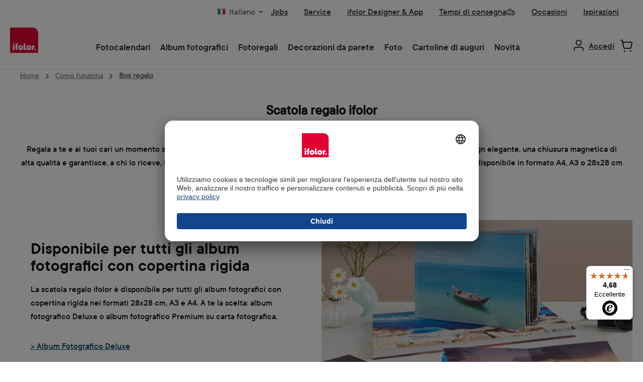

--- FILE ---
content_type: text/html; charset=UTF-8
request_url: https://www.ifolor.ch/it/come-funziona/box-regalo
body_size: 31265
content:


<!DOCTYPE html>

<html lang="it-IT"
      itemscope="itemscope"
      >

    
                            
    <head>
        
        
                        		                            <meta charset="utf-8">
            
                            <meta name="viewport"
                      content="width=device-width, initial-scale=1, shrink-to-fit=no">
            
                                <meta name="author"
                      content="">
                <meta name="robots"
                      content="index,follow">
                <meta name="revisit-after"
                      content="15 days">
                <meta name="keywords"
                      content="">
                <meta name="description"
                      content="Il box regalo di ifolor procura attimi di gioia a chi lo riceve, unisce il design elegante con una resistenza duratura e può essere ordinato con tutti gli album fotografici con copertina rigida">
            

        
    
                    
                        <meta property="og:type" content="website"/>
        
                    <meta property="og:site_name" content="Ifolor AG"/>
        
                    <meta property="og:url" content="https://www.ifolor.ch/it/come-funziona/box-regalo"/>
        
                                    <meta property="og:title" content="Regalare l&#039;album fotografico nel box regalo | ifolor"/>
                    
                                    <meta property="og:description" content="Il box regalo di ifolor procura attimi di gioia a chi lo riceve, unisce il design elegante con una resistenza duratura e può essere ordinato con tutti gli album fotografici con copertina rigida"/>
                    
                                    <meta property="og:image" content="https://fde-sto-shop-p-001.ifolor.net/public/media/fa/82/85/1683271843/ifolor_logo_website_rgb.svg?ts=1687188990"/>
                    
                    <meta name="twitter:card" content="website"/>
        
                    <meta name="twitter:site" content="Ifolor AG"/>
        
                                    <meta property="twitter:title" content="Regalare l&#039;album fotografico nel box regalo | ifolor"/>
                    
                                    <meta property="twitter:description" content="Il box regalo di ifolor procura attimi di gioia a chi lo riceve, unisce il design elegante con una resistenza duratura e può essere ordinato con tutti gli album fotografici con copertina rigida"/>
                    
                                    <meta property="twitter:image" content="https://fde-sto-shop-p-001.ifolor.net/public/media/fa/82/85/1683271843/ifolor_logo_website_rgb.svg?ts=1687188990"/>
                        
                            <meta 
                      content="Ifolor AG">
                <meta 
                      content="">
                <meta 
                      content="false">
                <meta 
                      content="https://fde-sto-shop-p-001.ifolor.net/public/media/fa/82/85/1683271843/ifolor_logo_website_rgb.svg?ts=1687188990">
            
                                            <meta name="theme-color"
                      content="#ffffff">
                            
                                                

	




    
        <!-- Custom html code --><script type="text/javascript">
        // create dataLayer
        window.dataLayer = window.dataLayer || [];
        function gtag() {
            dataLayer.push(arguments);
        }
        // set „denied" as default for both ad and analytics storage, as well as ad_user_data and ad_personalization,
        gtag("consent", "default", {
            ad_user_data: "denied",
            ad_personalization: "denied",
            ad_storage: "denied",
            analytics_storage: "denied",
            wait_for_update: 2000 // milliseconds to wait for update
        });
        // Enable ads data redaction by default [optional]
        gtag("set", "ads_data_redaction", true);
    </script>


                



                
                    <script type="application/ld+json">
            [{"@context":"https:\/\/schema.org","@type":"BreadcrumbList","itemListElement":[{"@type":"ListItem","position":1,"name":"Come funziona","item":"https:\/\/www.ifolor.ch\/it\/come-funziona"},{"@type":"ListItem","position":2,"name":"Box regalo","item":"https:\/\/www.ifolor.ch\/it\/come-funziona\/box-regalo"}]}]
        </script>
            

                <link rel="shortcut icon" href="https://fde-sto-shop-p-001.ifolor.net/public/media/9f/09/60/1747816401/favicon.ico?ts=1747816401">
            <link rel="icon" type="image/svg+xml" href="https://fde-sto-shop-p-001.ifolor.net/public/media/01/6b/58/1747816409/favicon.svg?ts=1747816409">
        <link rel="icon" type="image/png" sizes="96x96" href="https://fde-sto-shop-p-001.ifolor.net/public/media/bf/f8/6e/1747816421/favicon-96x96.png?ts=1747816421">
    
                <link rel="apple-touch-icon" sizes="180x180" href="https://fde-sto-shop-p-001.ifolor.net/public/media/f7/80/56/1747816428/apple-touch-icon.png?ts=1747816428">
          <link rel="manifest" href="https://fde-sto-shop-p-001.ifolor.net/public/bundles/digaifolortheme/webmanifest/site.webmanifest?1747805655">
  
        <link rel="canonical" href="https://www.ifolor.ch/it/come-funziona/box-regalo" />
                    <title >Regalare l&#039;album fotografico nel box regalo | ifolor</title>
        
                            <link rel="preload" as="font" href="https://fde-sto-shop-p-001.ifolor.net/public/bundles/digaifolortheme/fonts/3B0CB8_8_0.woff2" type="font/woff2" crossorigin="anonymous">
    <link rel="preload" as="font" href="https://fde-sto-shop-p-001.ifolor.net/public/bundles/digaifolortheme/fonts/3B0CB8_F_0.woff2" type="font/woff2" crossorigin="anonymous">

    		                                                                <link rel="stylesheet"
                      href="https://fde-sto-shop-p-001.ifolor.net/public/theme/2ace26040643e35a1539fb59d192bd30/css/all.css?1768299726">
                                    

	





        
        
    
            <!-- Custom css code -->
    <style>.modal-dialog {
    display: flex;
    align-items: center;
    justify-content: center;
    width: 100%;
}
@media screen and (min-width: 1024px) {
    .modal-dialog {
        min-width: 1028px;
        margin: 0 auto;
    }
    .cms-block-text-hero .cms-element-text .divider {
        min-width: 1028px;
        margin: 0 auto;
    }
}
.modal-content{
    border-radius: 10px;
    .modal-header.only-close{
        padding:0px;
    }
}
.ifolor-download-switch-bgwhite-first{
    border-top: 1px solid #aeaeae;
    .col-md-6:first-child{
        background-color:#fff;
    }
}

.ifolor-download-switch-bgwhite{
    .col-md-6:first-child{
        background-color:#fff;
    }
    .btn{
        margin-bottom: 100px;
    }
}

.ifolor-white-listpoints li::marker {
    color: white;
}

.js-pseudo-modal .modal-body {
    padding:0;
    overflow: hidden;
    border-radius:10px;
}

.ifolor-download-switch-bgwhite-first .col-md-6 {
    padding-left:56px;
    padding-right:56px;

    span {
        padding-bottom:100px;
    }
}

.ifolor-download-switch-bgwhite .col-md-6 {
    padding-left:56px;
    padding-right:56px;
}

.ifolor-white-listpoints {
    padding-bottom:24px;
    padding-top: 24px;
}

.ifolor-white-listpoints-left {
    padding-bottom:24px;
    padding-top: 24px;
}

.ifolor-white-listpoints-left li::marker{
    color: black;
}

.modal-dialog .only-close .btn-close {
    margin-top: 20px;
    margin-right: 10px;
    right: 24px;
    top: 30px;
    transform: translateY(-50%);
    cursor: pointer;
    z-index: 1000;
}

.cms-block-text-hero .cms-element-text .divider {
    margin: 0px;
    padding: 0px;
    border: 1px solid #E6E6E6;
    max-width: none;
}

.ifolor-image-faq .faq-item-gallery .img-fluid{
max-width:900px;
}

.ifolor_textIcon_hover.ifolor-fr-uk-it .cms-block-container .col-md-6{
padding-bottom: 0px;
}

/*   ## Product Detail Page Red Button Primary## */
.twt-product-detail-buy-container .product-detail-form-container .btn {
    font-size: 18px;
    font-family: "TTCommons-DemiBold", sans-serif;
    font-weight: 300;
    line-height: 22px;
    padding: 12px 20px;
    background-color: #e10032 !important;
    border-radius: 25px !important;
    border-color: #e10032 !important;
    color: #FFFFFF !important;
}

/* ##  Product Detail Activ Toggle BG Color  ## */
.product-detail-configurator-option-input:checked+.product-detail-configurator-option-label.is-display-text,
.product-detail-configurator-option-input:checked+.product-detail-configurator-option-label.is-display-media,
.custom-language-mobile-link.active {
    background-color: rgba(148, 213, 245, 1) !important;
}
/* ##  Finland Warning Badge for free delivery  ## */
.badge-warning {
    background-color: #dcdf77 !important;
    border-color: #dcdf77 !important;
    color: #004460 !important;
    font-size: 20px !important;
    padding: 4px 16px;
    font-weight:normal !important;
    line-height: 28px !important;
    font-family: "TTCommons-DemiBold", sans-serif;
    height: auto !important;
}

/* ## Quick and dirty change 24th November ## */

/* Disable Product Listing Dropdown */
.cms-element-product-listing-actions {
   display: none !important;
}

/* ##  Wrong space on mobile on PDPs with only one image ## */
#content-main > div.container-main > div.cms-page > div > div.cms-section.pos-0.cms-section-default > section > div.cms-block.pos-0.cms-block-twt-gallery-buybox-name.position-relative > div > div > div.col-lg-7.product-detail-media.left > div.cms-element-image-gallery > div > div.gallery-slider-col.col-12.order-1 > div > div{
min-height: auto !important;
}</style>
    
                <!-- Begin eTrusted bootstrap tag -->
        <script src="https://integrations.etrusted.com/applications/widget.js/v2" async defer></script>
        <!-- End eTrusted bootstrap tag -->
    
            <!-- Begin Guuru Live Chat tag -->
        <script>
          // Load Guuru chat
          var guuruScript = document.createElement('script');
          guuruScript.type = 'text/javascript';
          guuruScript.async = true;

          guuruScript.onload = function() {
            window.guuru = Guuru();
            window.guuru.init({
              appId: 'ifolor',
              locale: 'it',
              launcher: {
                position: 'bottomLeft',
              },
            });
          };

          guuruScript.src = 'https://static.guuru.com/loader/v1.0/chat.min.js';
          var s = document.getElementsByTagName('script')[0];
          s.parentNode.insertBefore(guuruScript, s);
        </script>
        <!-- End Guuru Live Chat tag -->
    
        <script async defer>
      document.addEventListener('DOMContentLoaded', () => {
        const link = document.getElementById('click_to_windows_download');
        if (!link) {
          return;
        }
        const originalContent = link.innerHTML;

        link.addEventListener('click', () => {
          link.innerHTML = `<span class="downloading-content">
             Download in corso…
             <div class="spinner-border" role="status"></div>
            </span>`;
          link.classList.add('disabled');
          link.setAttribute('aria-disabled', 'true');

          // After 10 seconds, restore the original button
          setTimeout(() => {
            link.innerHTML = originalContent;
            link.classList.remove('disabled');
            link.setAttribute('aria-disabled', 'false');
          }, 10000);
        });
      });
    </script>


    

            <style>
            .product-box .acris-product-badges-left-top { left: 24px; }
            .product-box .acris-product-badges-left-top { top: 24px; }
            .acris-search-suggest-products .acris-product-badges-left-top { left: 24px; }
            .acris-search-suggest-products .acris-product-badges-left-top { top: 24px; }
        </style>
                <style>
            .product-box .acris-product-badges-right-top { right: 10px; }
            .product-box .acris-product-badges-right-top { top: 24px; }
            .acris-search-suggest-products .acris-product-badges-right-top { right: 10px; }
            .acris-search-suggest-products .acris-product-badges-right-top { top: 24px; }
        </style>
                <style>
            .product-box .acris-product-badges-left-bottom { left: 0px; }
            .product-box .acris-product-badges-left-bottom { bottom: 2px; }
            .acris-search-suggest-products .acris-product-badges-left-bottom { left: 0px; }
            .acris-search-suggest-products .acris-product-badges-left-bottom { bottom: 2px; }
        </style>
                <style>
            .product-box .acris-product-badges-right-bottom { right: 10px; }
            .product-box .acris-product-badges-right-bottom { bottom: 10px; }
            .acris-search-suggest-products .acris-product-badges-right-bottom { right: 10px; }
            .acris-search-suggest-products .acris-product-badges-right-bottom { bottom: 10px; }
        </style>
        
            <style>
            .product-detail-media .acris-product-badges-left-top, .is-ctl-product .acris-product-badges-left-top{ left: 24px; }
            .product-detail-media .acris-product-badges-left-top, .is-ctl-product .acris-product-badges-left-top{ top: 24px; }
        </style>
                <style>
            .product-detail-media .acris-product-badges-right-top, .is-ctl-product .acris-product-badges-right-top{ right: 10px; }
            .product-detail-media .acris-product-badges-right-top, .is-ctl-product .acris-product-badges-right-top{ top: 18px; }
        </style>
                    <style>
            .product-detail-media .acris-product-badges-right-bottom, .is-ctl-product .acris-product-badges-right-bottom{ right: 20px; }
            .product-detail-media .acris-product-badges-right-bottom, .is-ctl-product .acris-product-badges-right-bottom{ bottom: 20px; }
        </style>
        
                    
    <script>
        window.features = {"V6_5_0_0":true,"v6.5.0.0":true,"V6_6_0_0":true,"v6.6.0.0":true,"V6_7_0_0":false,"v6.7.0.0":false,"ADDRESS_SELECTION_REWORK":false,"address.selection.rework":false,"DISABLE_VUE_COMPAT":false,"disable.vue.compat":false,"ACCESSIBILITY_TWEAKS":true,"accessibility.tweaks":true,"ADMIN_VITE":false,"admin.vite":false,"TELEMETRY_METRICS":false,"telemetry.metrics":false,"PERFORMANCE_TWEAKS":false,"performance.tweaks":false,"CACHE_REWORK":false,"cache.rework":false,"SSO":false,"sso":false,"FEATURE_ICL_772":true,"feature.icl.772":true,"FEATURE_ICL_788":true,"feature.icl.788":true,"RULE_BUILDER":true,"rule.builder":true,"FLOW_BUILDER":true,"flow.builder":true,"CUSTOM_PRICES":true,"custom.prices":true,"SUBSCRIPTIONS":true,"subscriptions":true,"ADVANCED_SEARCH":true,"advanced.search":true,"MULTI_INVENTORY":true,"multi.inventory":true,"RETURNS_MANAGEMENT":true,"returns.management":true,"TEXT_GENERATOR":true,"text.generator":true,"CHECKOUT_SWEETENER":true,"checkout.sweetener":true,"IMAGE_CLASSIFICATION":true,"image.classification":true,"PROPERTY_EXTRACTOR":true,"property.extractor":true,"REVIEW_SUMMARY":true,"review.summary":true,"REVIEW_TRANSLATOR":true,"review.translator":true,"CONTENT_GENERATOR":true,"content.generator":true,"EXPORT_ASSISTANT":true,"export.assistant":true,"QUICK_ORDER":true,"quick.order":true,"EMPLOYEE_MANAGEMENT":true,"employee.management":true,"QUOTE_MANAGEMENT":true,"quote.management":true,"CAPTCHA":true,"captcha":true,"NATURAL_LANGUAGE_SEARCH":true,"natural.language.search":true,"IMAGE_UPLOAD_SEARCH":true,"image.upload.search":true,"ORDER_APPROVAL":true,"order.approval":true,"SPATIAL_CMS_ELEMENT":true,"spatial.cms.element":true,"SHOPPING_LISTS":true,"shopping.lists":true,"TEXT_TO_IMAGE_GENERATION":true,"text.to.image.generation":true,"SPATIAL_SCENE_EDITOR":false,"spatial.scene.editor":false,"FEATURE_SWAGCMSEXTENSIONS_1":true,"feature.swagcmsextensions.1":true,"FEATURE_SWAGCMSEXTENSIONS_2":true,"feature.swagcmsextensions.2":true,"FEATURE_SWAGCMSEXTENSIONS_8":true,"feature.swagcmsextensions.8":true,"FEATURE_SWAGCMSEXTENSIONS_63":true,"feature.swagcmsextensions.63":true,"FEATURE_ICL_692":true,"feature.icl.692":true,"FEATURE_ICL_786":true,"feature.icl.786":true};
    </script>
        
                    <!-- WbmTagManagerAnalytics Head Snippet Start -->
                                    
                

                                                    
                    <script id="usercentrics-cmp" data-settings-id="64F038t2"
                    src="https://app.usercentrics.eu/browser-ui/latest/loader.js"
                    data-language="it" async></script>

        
        <script>
          function moveUsercenticsButton(shadowRoot) {
            const button = shadowRoot.querySelector('[data-testid="uc-privacy-button"]');
            if (button) {
              button.style.bottom = '100px';
              button.style.left = '20px';
              return;
            }

            setTimeout(() => moveUsercenticsButton(shadowRoot), 200);
          }

          window.addEventListener('UC_UI_INITIALIZED', function(event) {
            const host = document.querySelector('#usercentrics-root');
            moveUsercenticsButton(host?.shadowRoot);
          });
        </script>
    

                                <!-- Google Tag Manager -->
            <script>(function(w,d,s,l,i){w[l]=w[l]||[];w[l].push({'gtm.start':
            new Date().getTime(),event:'gtm.js'});var f=d.getElementsByTagName(s)[0],
            j=d.createElement(s),dl=l!='dataLayer'?'&l='+l:'';j.async=true;j.src=
            'https://www.googletagmanager.com/gtm.js?id='+i+dl;f.parentNode.insertBefore(j,f);
            })(window,document,'script','dataLayer','GTM-T444ZWN7');</script>
            <!-- End Google Tag Manager -->
            
            <script id="wbmTagMangerDefine" type="text/javascript">
            let gtmIsTrackingProductClicks = Boolean(),
                gtmIsTrackingAddToWishlistClicks = Boolean(),
                gtmContainerId = 'GTM-T5J48T8',
                hasSWConsentSupport = Boolean();
            window.wbmScriptIsSet = false;
            window.dataLayer = window.dataLayer || [];
            window.dataLayer.push({"event":"user","id":null});
        </script>

        <script id="wbmTagMangerDataLayer" type="text/javascript">
            window.dataLayer.push({ ecommerce: null });
            window.dataLayer.push({"google_tag_params":{"ecomm_prodid":[],"ecomm_category":"Box regalo","ecomm_pagetype":"category"}});

            
                

                    </script>    

        
                                                    
        <script>
            window.dataLayer.push({'i_domain': 'ifolor.ch'});
            window.dataLayer.push({'i_country': 'CH'});
            window.dataLayer.push({'i_language': 'it'});
            window.dataLayer.push({'Software': 'Shopware'});

                                                                                        </script>

        <script>
            window.dataLayer.push({'ecom_orderChannel': 'web'});
            window.dataLayer.push({'ecom_orderClient': 'Web Editor'});

            window.dataLayer.push({'Ecommerce: Country': 'CH'});
                                </script>

                        
                                                                
                        
                        
                                                                                        
        
                            
        <script>        
        
        
        
        
                                            window.dataLayer.push({'cg1': 'static'});
            window.dataLayer.push({'cg2': 'howitworks'});                                    
        
        
                </script>

        
                <script>
            window.dataLayer.push({"app_country":"CH","app_environment":"live","app_language":"it","order_client":"web-client","page_title":"Regalare l'album fotografico nel box regalo | ifolor","content_group":"static","content_group2":"howitworks"});
        </script>
        
                                            <script>
            window.dataLayer.push({'platform': 'Web'});
        </script>
    
                        <script id="wbmTagManger" type="text/javascript" >
                function getCookie(name) {
                    var cookieMatch = document.cookie.match(name + '=(.*?)(;|$)');
                    return cookieMatch && decodeURI(cookieMatch[1]);
                }

                let gtmCookieSet = getCookie('wbm-tagmanager-enabled');
                
                let googleTag = function(w,d,s,l,i){w[l]=w[l]||[];w[l].push({'gtm.start':new Date().getTime(),event:'gtm.js'});var f=d.getElementsByTagName(s)[0],j=d.createElement(s),dl=l!='dataLayer'?'&l='+l:'';j.async=true;j.src='https://www.googletagmanager.com/gtm.js?id='+i+dl+'';f.parentNode.insertBefore(j,f);};
                

                if (hasSWConsentSupport && gtmCookieSet === null) {
                    window.wbmGoogleTagmanagerId = gtmContainerId;
                    window.wbmScriptIsSet = false;
                    window.googleTag = googleTag;
                } else {
                    window.wbmScriptIsSet = true;
                    googleTag(window, document, 'script', 'dataLayer', gtmContainerId);
                    googleTag = null;

                    window.dataLayer = window.dataLayer || [];
                    function gtag() { dataLayer.push(arguments); }

                    if (hasSWConsentSupport) {
                        (() => {
                            const analyticsStorageEnabled = document.cookie.split(';').some((item) => item.trim().includes('google-analytics-enabled=1'));
                            const adsEnabled = document.cookie.split(';').some((item) => item.trim().includes('google-ads-enabled=1'));

                            gtag('consent', 'update', {
                                'ad_storage': adsEnabled ? 'granted' : 'denied',
                                'ad_user_data': adsEnabled ? 'granted' : 'denied',
                                'ad_personalization': adsEnabled ? 'granted' : 'denied',
                                'analytics_storage': analyticsStorageEnabled ? 'granted' : 'denied'
                            });
                        })();
                    }
                }

                
            </script><!-- WbmTagManagerAnalytics Head Snippet End -->
            
                                
            

    
                
        
                                        <script>
                window.activeNavigationId = '83f7ecf831734c52a7fb15fc89a02e61';
                window.router = {
                    'frontend.cart.offcanvas': '/it/checkout/offcanvas',
                    'frontend.cookie.offcanvas': '/it/cookie/offcanvas',
                    'frontend.checkout.finish.page': '/it/checkout/finish',
                    'frontend.checkout.info': '/it/widgets/checkout/info',
                    'frontend.menu.offcanvas': '/it/widgets/menu/offcanvas',
                    'frontend.cms.page': '/it/widgets/cms',
                    'frontend.cms.navigation.page': '/it/widgets/cms/navigation',
                    'frontend.account.addressbook': '/it/widgets/account/address-book',
                    'frontend.country.country-data': '/it/country/country-state-data',
                    'frontend.app-system.generate-token': '/it/app-system/Placeholder/generate-token',
                    };
                window.salesChannelId = '97d5db601e2d48858f7ef743890262b1';
            </script>
        

    
    

        
    <script>
        window.router['widgets.swag.cmsExtensions.quickview'] = '/it/swag/cms-extensions/quickview';
        window.router['widgets.swag.cmsExtensions.quickview.variant'] = '/it/swag/cms-extensions/quickview/variant';
    </script>

                                <script>
                
                window.breakpoints = {"xs":0,"sm":576,"md":768,"lg":992,"xl":1200,"xxl":1400};
            </script>
        
        
                            <script src="https://fde-sto-shop-p-001.ifolor.net/public/theme/f33eb88e6c2f4e56a7a03bd3dc6ecc14/assets/js/jquery-3.5.1.slim.min.js?1768206229" defer async></script>
    
                            <script>
                window.themeAssetsPublicPath = 'https://fde-sto-shop-p-001.ifolor.net/public/theme/f33eb88e6c2f4e56a7a03bd3dc6ecc14/assets/';
            </script>
        
                        
    <script>
        window.validationMessages = {"required":"L'input non deve essere vuoto.","email":"Indirizzo email non valido. Gli indirizzi e-mail devono utilizzare questo formato `user@example.com` e includere un `@` e un `.`.","confirmation":"L'input non \u00e8 identico.","minLength":"%field% \u00e8 troppo breve."};
    </script>
        
                                                        <script>
                        window.themeJsPublicPath = 'https://fde-sto-shop-p-001.ifolor.net/public/theme/2ace26040643e35a1539fb59d192bd30/js/';
                    </script>
                                            <script type="text/javascript" src="https://fde-sto-shop-p-001.ifolor.net/public/theme/2ace26040643e35a1539fb59d192bd30/js/storefront/storefront.js?1768299726" defer></script>
                                            <script type="text/javascript" src="https://fde-sto-shop-p-001.ifolor.net/public/theme/2ace26040643e35a1539fb59d192bd30/js/ifolor-plugin/ifolor-plugin.js?1768299726" defer></script>
                                            <script type="text/javascript" src="https://fde-sto-shop-p-001.ifolor.net/public/theme/2ace26040643e35a1539fb59d192bd30/js/psn4-ifolor-backend-service-integration/psn4-ifolor-backend-service-integration.js?1768299726" defer></script>
                                            <script type="text/javascript" src="https://fde-sto-shop-p-001.ifolor.net/public/theme/2ace26040643e35a1539fb59d192bd30/js/psn4-ifolor-editor-integration/psn4-ifolor-editor-integration.js?1768299726" defer></script>
                                            <script type="text/javascript" src="https://fde-sto-shop-p-001.ifolor.net/public/theme/2ace26040643e35a1539fb59d192bd30/js/subscription/subscription.js?1768299727" defer></script>
                                            <script type="text/javascript" src="https://fde-sto-shop-p-001.ifolor.net/public/theme/2ace26040643e35a1539fb59d192bd30/js/checkout-sweetener/checkout-sweetener.js?1768299727" defer></script>
                                            <script type="text/javascript" src="https://fde-sto-shop-p-001.ifolor.net/public/theme/2ace26040643e35a1539fb59d192bd30/js/text-translator/text-translator.js?1768299727" defer></script>
                                            <script type="text/javascript" src="https://fde-sto-shop-p-001.ifolor.net/public/theme/2ace26040643e35a1539fb59d192bd30/js/employee-management/employee-management.js?1768299727" defer></script>
                                            <script type="text/javascript" src="https://fde-sto-shop-p-001.ifolor.net/public/theme/2ace26040643e35a1539fb59d192bd30/js/quick-order/quick-order.js?1768299727" defer></script>
                                            <script type="text/javascript" src="https://fde-sto-shop-p-001.ifolor.net/public/theme/2ace26040643e35a1539fb59d192bd30/js/advanced-search/advanced-search.js?1768299727" defer></script>
                                            <script type="text/javascript" src="https://fde-sto-shop-p-001.ifolor.net/public/theme/2ace26040643e35a1539fb59d192bd30/js/captcha/captcha.js?1768299727" defer></script>
                                            <script type="text/javascript" src="https://fde-sto-shop-p-001.ifolor.net/public/theme/2ace26040643e35a1539fb59d192bd30/js/quote-management/quote-management.js?1768299727" defer></script>
                                            <script type="text/javascript" src="https://fde-sto-shop-p-001.ifolor.net/public/theme/2ace26040643e35a1539fb59d192bd30/js/a-i-search/a-i-search.js?1768299727" defer></script>
                                            <script type="text/javascript" src="https://fde-sto-shop-p-001.ifolor.net/public/theme/2ace26040643e35a1539fb59d192bd30/js/spatial-cms-element/spatial-cms-element.js?1768299727" defer></script>
                                            <script type="text/javascript" src="https://fde-sto-shop-p-001.ifolor.net/public/theme/2ace26040643e35a1539fb59d192bd30/js/order-approval/order-approval.js?1768299727" defer></script>
                                            <script type="text/javascript" src="https://fde-sto-shop-p-001.ifolor.net/public/theme/2ace26040643e35a1539fb59d192bd30/js/shopping-list/shopping-list.js?1768299727" defer></script>
                                            <script type="text/javascript" src="https://fde-sto-shop-p-001.ifolor.net/public/theme/2ace26040643e35a1539fb59d192bd30/js/swag-cms-extensions/swag-cms-extensions.js?1768299727" defer></script>
                                            <script type="text/javascript" src="https://fde-sto-shop-p-001.ifolor.net/public/theme/2ace26040643e35a1539fb59d192bd30/js/diga-campaign-manager/diga-campaign-manager.js?1768299727" defer></script>
                                            <script type="text/javascript" src="https://fde-sto-shop-p-001.ifolor.net/public/theme/2ace26040643e35a1539fb59d192bd30/js/loyxx-s-w6-seo-faq-manager/loyxx-s-w6-seo-faq-manager.js?1768299727" defer></script>
                                            <script type="text/javascript" src="https://fde-sto-shop-p-001.ifolor.net/public/theme/2ace26040643e35a1539fb59d192bd30/js/digi1-moretabsforproductdetailpage/digi1-moretabsforproductdetailpage.js?1768299727" defer></script>
                                            <script type="text/javascript" src="https://fde-sto-shop-p-001.ifolor.net/public/theme/2ace26040643e35a1539fb59d192bd30/js/wbm-tag-manager-analytics/wbm-tag-manager-analytics.js?1768299727" defer></script>
                                            <script type="text/javascript" src="https://fde-sto-shop-p-001.ifolor.net/public/theme/2ace26040643e35a1539fb59d192bd30/js/we-are-planet-payment/we-are-planet-payment.js?1768299728" defer></script>
                                            <script type="text/javascript" src="https://fde-sto-shop-p-001.ifolor.net/public/theme/2ace26040643e35a1539fb59d192bd30/js/h1web-blog/h1web-blog.js?1768299728" defer></script>
                                            <script type="text/javascript" src="https://fde-sto-shop-p-001.ifolor.net/public/theme/2ace26040643e35a1539fb59d192bd30/js/diga-mapp-intelligence-extension/diga-mapp-intelligence-extension.js?1768299728" defer></script>
                                            <script type="text/javascript" src="https://fde-sto-shop-p-001.ifolor.net/public/theme/2ace26040643e35a1539fb59d192bd30/js/diga-sales-promotions/diga-sales-promotions.js?1768299728" defer></script>
                                            <script type="text/javascript" src="https://fde-sto-shop-p-001.ifolor.net/public/theme/2ace26040643e35a1539fb59d192bd30/js/ifolor-custom-contact-form-plugin/ifolor-custom-contact-form-plugin.js?1768299728" defer></script>
                                            <script type="text/javascript" src="https://fde-sto-shop-p-001.ifolor.net/public/theme/2ace26040643e35a1539fb59d192bd30/js/ifolor-cms-blocks/ifolor-cms-blocks.js?1768299728" defer></script>
                                            <script type="text/javascript" src="https://fde-sto-shop-p-001.ifolor.net/public/theme/2ace26040643e35a1539fb59d192bd30/js/tcinn-theme-ware-modern/tcinn-theme-ware-modern.js?1768299727" defer></script>
                                            <script type="text/javascript" src="https://fde-sto-shop-p-001.ifolor.net/public/theme/2ace26040643e35a1539fb59d192bd30/js/diga-ifolor-theme/diga-ifolor-theme.js?1768299728" defer></script>
                                                            </head>

    <body class="is-ctl-navigation is-act-index themeware twt-modern twt-header-type-10 twt-full-width-boxed twt-is-cms-landingpage twt-cms-styling">

            
                
    
    
            <div id="page-top" class="skip-to-content bg-primary-subtle text-primary-emphasis overflow-hidden" tabindex="-1">
            <div class="container skip-to-content-container d-flex justify-content-center visually-hidden-focusable">
                                                                                        <a href="#content-main" class="skip-to-content-link d-inline-flex text-decoration-underline m-1 p-2 fw-bold gap-2">
                                Passa al contenuto principale
                            </a>
                                            
                                                                        <a href="#header-main-search-input" class="skip-to-content-link d-inline-flex text-decoration-underline m-1 p-2 fw-bold gap-2 d-none d-sm-block">
                                Salta alla ricerca
                            </a>
                                            
                                <a id="skip-to-main-navigation-menu" href="#main-navigation-menu" class="skip-to-content-link d-inline-flex text-decoration-underline m-1 p-2 fw-bold gap-2 d-none d-lg-block">
            Passa alla navigazione principale
        </a>
                                </div>
        </div>
        
    	
    																																																																																																																																																																																																																																																																																																																																																																																																																																													    
						                                    <noscript>
                <iframe src="https://www.googletagmanager.com/ns.html?id=GTM-T5J48T8"
                        height="0"
                        width="0"
                        style="display:none;visibility:hidden"
                        title="Google Tagmanager">

                </iframe>
            </noscript>
            
            <noscript>
            <iframe src="https://www.googletagmanager.com/ns.html?id=GTM-T444ZWN7"
                    height="0" width="0" style="display:none;visibility:hidden"></iframe>
        </noscript>
    
                <noscript class="noscript-main">
                
    <div role="alert"
         aria-live="polite"
                  class="alert alert-info d-flex align-items-center">
                                                                        
                                                                
        
        
        
                                    
        <span class="icon icon-info" aria-hidden="true">
                                        <svg xmlns="http://www.w3.org/2000/svg" xmlns:xlink="http://www.w3.org/1999/xlink" width="24" height="24" viewBox="0 0 24 24"><defs><path d="M12 7c.5523 0 1 .4477 1 1s-.4477 1-1 1-1-.4477-1-1 .4477-1 1-1zm1 9c0 .5523-.4477 1-1 1s-1-.4477-1-1v-5c0-.5523.4477-1 1-1s1 .4477 1 1v5zm11-4c0 6.6274-5.3726 12-12 12S0 18.6274 0 12 5.3726 0 12 0s12 5.3726 12 12zM12 2C6.4772 2 2 6.4772 2 12s4.4772 10 10 10 10-4.4772 10-10S17.5228 2 12 2z" id="icons-default-info" /></defs><use xlink:href="#icons-default-info" fill="#758CA3" fill-rule="evenodd" /></svg>
                    </span>

    
                                                        
                                    
                    <div class="alert-content-container">
                                                    
                                                        <div class="alert-content">                                                    Per poter utilizzare il nostro shop in modo completo, suggeriamo di attivare Javascript nel tuo browser.
                                                                </div>                
                                                                </div>
            </div>
            </noscript>
        

                                                                                    
        		
		
		                
    
                <header class="header-main">
                                                                <div class="container">
                                					            
    <div class="top-bar d-none d-lg-block">
        	        
														<nav class="top-bar-nav d-flex justify-content-end gap-3"
					 aria-label="Impostazioni del negozio">
											                        
                
            <div class="top-bar-nav-item top-bar-language">
                            <form method="post"
                      action="/it/checkout/language"
                      class="language-form"
                      data-form-auto-submit="true">
                                                                                            
                        <div class="languages-menu dropdown">
                            <button class="btn dropdown-toggle top-bar-nav-btn"
                                    type="button"
                                    id="languagesDropdown-top-bar"
                                    data-bs-toggle="dropdown"
                                    aria-haspopup="true"
                                    aria-expanded="false"
                                    aria-label="Cambia lingua (Italiano è la lingua corrente)">
                                <span aria-hidden="true" class="top-bar-list-icon language-flag country-it language-it"></span>
                                                                <span class="top-bar-nav-text d-none d-md-inline">Italiano</span>
                            </button>

                                <ul class="top-bar-list dropdown-component-list dropdown-menu dropdown-menu-end"
        aria-label="Lingue disponibili">
                    
                                    <li class="top-bar-list-item dropdown-component-list-item">
                                                                                                                                    
                        <a class="top-bar-list-label dropdown-component-list-item-link"
                        title="https://www.ifolor.ch/so-funktioniert-s/geschenkbox"
                        href="https://www.ifolor.ch/so-funktioniert-s/geschenkbox">

                            <div class="top-bar-list-icon dropdown-component-list-item-left-icon language-flag country-de language-de"></div>
                            <span>Deutsch</span>
                        </a>
                                                </li>
                    
                                    <li class="top-bar-list-item dropdown-component-list-item">
                                                                                                                                    
                        <a class="top-bar-list-label dropdown-component-list-item-link"
                        title="https://www.ifolor.ch/en/how-it-works/present-box"
                        href="https://www.ifolor.ch/en/how-it-works/present-box">

                            <div class="top-bar-list-icon dropdown-component-list-item-left-icon language-flag country-gb language-en"></div>
                            <span>English</span>
                        </a>
                                                </li>
                    
                                    <li class="top-bar-list-item dropdown-component-list-item">
                                                                                                                                    
                        <a class="top-bar-list-label dropdown-component-list-item-link"
                        title="https://www.ifolor.ch/fr/comment-faire/coffret-cadeau"
                        href="https://www.ifolor.ch/fr/comment-faire/coffret-cadeau">

                            <div class="top-bar-list-icon dropdown-component-list-item-left-icon language-flag country-fr language-fr"></div>
                            <span>Français</span>
                        </a>
                                                </li>
                    
                                    <li class="top-bar-list-item dropdown-component-list-item item-checked active">
                                                                                                                                    
                        <a class="top-bar-list-label dropdown-component-list-item-link"
                        title="https://www.ifolor.ch/it/come-funziona/box-regalo"
                        href="https://www.ifolor.ch/it/come-funziona/box-regalo">

                            <div class="top-bar-list-icon dropdown-component-list-item-left-icon language-flag country-it language-it"></div>
                            <span>Italiano</span>
                        </a>
                                                </li>
            </ul>
                        </div>

                        <input name="redirectTo" type="hidden" value="frontend.navigation.page">

                                                    <input name="redirectParameters[_httpCache]" type="hidden" value="1">
                                                    <input name="redirectParameters[navigationId]" type="hidden" value="83f7ecf831734c52a7fb15fc89a02e61">
                                                            </form>
                    </div>
                        

	

											                        
                
                        

	

										



                            







                                                                                                                                                                                                                                                
        
        <ul class="psn4-ifolor-service-menu">
                            
                                
                <li>
                    <a
                       href="https://careers.ifolor.com/"
                       target="_blank"                       title="Jobs">
                        <span>Jobs</span>
                                            </a>
                </li>
                            
                                
                <li>
                    <a
                       href="https://www.ifolor.ch/it/servizio-clienti"
                                              title="Service">
                        <span>Service</span>
                                            </a>
                </li>
                            
                                
                <li>
                    <a
                       href="https://www.ifolor.ch/it/download-center"
                                              title="ifolor Designer &amp; App">
                        <span>ifolor Designer &amp; App</span>
                                            </a>
                </li>
                            
                                
                <li>
                    <a
                       href="https://www.ifolor.ch/it/servizio-clienti/tempi-di-consegna"
                                              title="Tempi di consegna">
                        <span>Tempi di consegna</span>
                                                    
                                
                                                                    
    
                        
                        
                        
    
                
                
        
        
            <img src="https://fde-sto-shop-p-001.ifolor.net/public/media/a8/bf/e2/1687179810/delivery.svg?ts=1687179810"                          loading="lazy"        />
    
                                            </a>
                </li>
                            
                                
                <li>
                    <a
                       href="https://www.ifolor.ch/it/ricorrenze"
                                              title="Occasioni">
                        <span>Occasioni</span>
                                            </a>
                </li>
                            
                                
                <li>
                    <a
                       href="https://www.ifolor.ch/it/ispirazioni"
                                              title="Ispirazioni">
                        <span>Ispirazioni</span>
                                            </a>
                </li>
                    </ul>
            
    				</nav>

			
			    </div>
    

	
    			<div class="nav-header ">
			<div class="container">
				<div class="row align-items-center header-row ">

					                <div class="col-12 col-lg-auto header-logo-col pb-sm-2 my-3 m-lg-0">
                        <div class="header-logo-main text-center">
                    <a class="header-logo-main-link"
               href="/it/"
               title="Passa alla homepage">
                				                    <picture class="header-logo-picture d-block m-auto">
                                                                            
                                                                            
                                                                                    <img src="https://fde-sto-shop-p-001.ifolor.net/public/media/fa/82/85/1683271843/ifolor_logo_website_rgb.svg?ts=1687188990"
                                     alt="Passa alla homepage"
                                     class="img-fluid header-logo-main-img">
                                                                        </picture>
                
	
					
		            </a>
            </div>
                </div>
            

											<div class="header-nav-col nav-main d-none col-lg">
																							    
						    <div class="main-navigation"
         id="mainNavigation"
         data-flyout-menu="true">
                    <div class="container">
                                    <nav class="nav main-navigation-menu"
                        id="main-navigation-menu"
                        aria-label="Navigazione principale"
                        itemscope="itemscope"
                        >
                        
                        							
		
	
                                                    
                                                                                            
                                            <a class="nav-link main-navigation-link nav-item-a88d5976a68a443896251b16b40fc562 "
            href="https://www.ifolor.ch/it/fotocalendari"
            
            data-flyout-menu-trigger="a88d5976a68a443896251b16b40fc562"                        title="Fotocalendari">
            <div class="main-navigation-link-text">
                <span >Fotocalendari</span>
            </div>
        </a>
                    <div class="ifolor-navigation-flyouts">
                <div class="navigation-flyouts position-absolute w-100 start-0">
                    <div class="navigation-flyout"
                            data-flyout-menu-id="a88d5976a68a443896251b16b40fc562">
                        <div class="container">
                                        
            <div class="row navigation-flyout-bar">
                            <div class="col">
                    <div class="navigation-flyout-category-link">
                                                                                    <a class="nav-link"
                                   href="https://www.ifolor.ch/it/fotocalendari"
                                   
                                   title="Fotocalendari">
                                                                            Alla categoria Fotocalendari
                                                    
        
        
        
                
        <span class="icon icon-arrow-right icon-primary">
                                        <svg xmlns="http://www.w3.org/2000/svg" xmlns:xlink="http://www.w3.org/1999/xlink" width="16" height="16" viewBox="0 0 16 16"><defs><path id="icons-solid-arrow-right" d="M6.7071 6.2929c-.3905-.3905-1.0237-.3905-1.4142 0-.3905.3905-.3905 1.0237 0 1.4142l3 3c.3905.3905 1.0237.3905 1.4142 0l3-3c.3905-.3905.3905-1.0237 0-1.4142-.3905-.3905-1.0237-.3905-1.4142 0L9 8.5858l-2.2929-2.293z" /></defs><use transform="rotate(-90 9 8.5)" xlink:href="#icons-solid-arrow-right" fill="#758CA3" fill-rule="evenodd" /></svg>
                    </span>

    
                                                                        </a>
                                                                        </div>
                </div>
            
                            <div class="col-auto">
                    <div class="navigation-flyout-close js-close-flyout-menu">
                                                                                                
        
        
        
                                    
        <span class="icon icon-x">
                                        <svg xmlns="http://www.w3.org/2000/svg" xmlns:xlink="http://www.w3.org/1999/xlink" width="24" height="24" viewBox="0 0 24 24"><defs><path d="m10.5858 12-7.293-7.2929c-.3904-.3905-.3904-1.0237 0-1.4142.3906-.3905 1.0238-.3905 1.4143 0L12 10.5858l7.2929-7.293c.3905-.3904 1.0237-.3904 1.4142 0 .3905.3906.3905 1.0238 0 1.4143L13.4142 12l7.293 7.2929c.3904.3905.3904 1.0237 0 1.4142-.3906.3905-1.0238.3905-1.4143 0L12 13.4142l-7.2929 7.293c-.3905.3904-1.0237.3904-1.4142 0-.3905-.3906-.3905-1.0238 0-1.4143L10.5858 12z" id="icons-default-x" /></defs><use xlink:href="#icons-default-x" fill="#758CA3" fill-rule="evenodd" /></svg>
                    </span>

    
                                                                            </div>
                </div>
                    </div>
    
                                                                                                
    <div class="container ifolor-nav-flat">
                <div class="row navigation-flyout-content">
                            <div class="col">
                    <div class="navigation-flyout-categories">
                                                        
                    
    
    <div class="row navigation-flyout-categories is-level-0">
                                            
                            <div class="col-3 navigation-flyout-col">
                                <a class="nav-item nav-link navigation-flyout-link is-level-0"
           href="https://www.ifolor.ch/it/fotocalendari/calendario-da-parete"
           
           title="Calendario da parete"
                   >
            <span >Calendario da parete</span>

                                </a>

    
                                                                            
        
    
    <div class="navigation-flyout-categories is-level-1">
            </div>
                                                            </div>
                                                        
                            <div class="col-3 navigation-flyout-col">
                                <a class="nav-item nav-link navigation-flyout-link is-level-0"
           href="https://www.ifolor.ch/it/fotocalendari/calendario-da-tavolo-in-legno"
           
           title="Calendario da tavolo in legno"
                   >
            <span >Calendario da tavolo in legno</span>

                                </a>

    
                                                                            
        
    
    <div class="navigation-flyout-categories is-level-1">
            </div>
                                                            </div>
                                                        
                            <div class="col-3 navigation-flyout-col">
                                <a class="nav-item nav-link navigation-flyout-link is-level-0"
           href="https://www.ifolor.ch/it/fotocalendari/calendario-da-tavolo"
           
           title="Calendario da tavolo"
                   >
            <span >Calendario da tavolo</span>

                                </a>

    
                                                                            
        
    
    <div class="navigation-flyout-categories is-level-1">
            </div>
                                                            </div>
                                                        
                            <div class="col-3 navigation-flyout-col">
                                <a class="nav-item nav-link navigation-flyout-link is-level-0"
           href="https://www.ifolor.ch/it/fotocalendari/pianificatore-mensile"
           
           title="Pianificatore mensile"
                   >
            <span >Pianificatore mensile</span>

                                </a>

    
                                                                            
        
    
    <div class="navigation-flyout-categories is-level-1">
            </div>
                                                            </div>
                                                        
                            <div class="col-3 navigation-flyout-col">
                                <a class="nav-item nav-link navigation-flyout-link is-level-0"
           href="https://www.ifolor.ch/it/fotocalendari/calendario-da-parete-panorama"
           
           title="Calendario da parete panorama"
                   >
            <span >Calendario da parete panorama</span>

                                </a>

    
                                                                            
        
    
    <div class="navigation-flyout-categories is-level-1">
            </div>
                                                            </div>
                                                        
                            <div class="col-3 navigation-flyout-col">
                                <a class="nav-item nav-link navigation-flyout-link is-level-0"
           href="https://www.ifolor.ch/it/fotocalendari/calendario-da-cucina"
           
           title="Calendario da cucina"
                   >
            <span >Calendario da cucina</span>

                                </a>

    
                                                                            
        
    
    <div class="navigation-flyout-categories is-level-1">
            </div>
                                                            </div>
                                                        
                            <div class="col-3 navigation-flyout-col">
                                <a class="nav-item nav-link navigation-flyout-link is-level-0"
           href="https://www.ifolor.ch/it/fotocalendari/calendario-famiglia"
           
           title="Calendario famiglia"
                   >
            <span >Calendario famiglia</span>

                                </a>

    
                                                                            
        
    
    <div class="navigation-flyout-categories is-level-1">
            </div>
                                                            </div>
                        </div>
                                            </div>
                </div>
            
                                                </div>
    
    </div>
                        </div>
                    </div>
                </div>
            </div>
                                                                                                        
                                            <a class="nav-link main-navigation-link nav-item-8df7001a22c1475e9c180bf5978181b4 "
            href="https://www.ifolor.ch/it/album-fotografici"
            
            data-flyout-menu-trigger="8df7001a22c1475e9c180bf5978181b4"                        title="Album fotografici">
            <div class="main-navigation-link-text">
                <span >Album fotografici</span>
            </div>
        </a>
                    <div class="ifolor-navigation-flyouts">
                <div class="navigation-flyouts position-absolute w-100 start-0">
                    <div class="navigation-flyout"
                            data-flyout-menu-id="8df7001a22c1475e9c180bf5978181b4">
                        <div class="container">
                                        
            <div class="row navigation-flyout-bar">
                            <div class="col">
                    <div class="navigation-flyout-category-link">
                                                                                    <a class="nav-link"
                                   href="https://www.ifolor.ch/it/album-fotografici"
                                   
                                   title="Album fotografici">
                                                                            Alla categoria Album fotografici
                                                    
        
        
        
                
        <span class="icon icon-arrow-right icon-primary">
                                        <svg xmlns="http://www.w3.org/2000/svg" xmlns:xlink="http://www.w3.org/1999/xlink" width="16" height="16" viewBox="0 0 16 16"><use transform="rotate(-90 9 8.5)" xlink:href="#icons-solid-arrow-right" fill="#758CA3" fill-rule="evenodd" /></svg>
                    </span>

    
                                                                        </a>
                                                                        </div>
                </div>
            
                            <div class="col-auto">
                    <div class="navigation-flyout-close js-close-flyout-menu">
                                                                                                
        
        
        
                                    
        <span class="icon icon-x">
                                        <svg xmlns="http://www.w3.org/2000/svg" xmlns:xlink="http://www.w3.org/1999/xlink" width="24" height="24" viewBox="0 0 24 24"><use xlink:href="#icons-default-x" fill="#758CA3" fill-rule="evenodd" /></svg>
                    </span>

    
                                                                            </div>
                </div>
                    </div>
    
                                                                        
    <div class="container ifolor-nav-flat">
                <div class="row navigation-flyout-content">
                            <div class="col">
                    <div class="navigation-flyout-categories">
                                                        
                    
    
    <div class="row navigation-flyout-categories is-level-0">
                                            
                            <div class="col-3 navigation-flyout-col">
                                <a class="nav-item nav-link navigation-flyout-link is-level-0"
           href="https://www.ifolor.ch/it/album-fotografici/album-fotografico-deluxe"
           
           title="Album fotografico Deluxe"
                   >
            <span >Album fotografico Deluxe</span>

                                </a>

    
                                                                            
        
    
    <div class="navigation-flyout-categories is-level-1">
            </div>
                                                            </div>
                                                        
                            <div class="col-3 navigation-flyout-col">
                                <a class="nav-item nav-link navigation-flyout-link is-level-0"
           href="https://www.ifolor.ch/it/album-fotografici/album-foto-premium-carta-fotografica"
           
           title="Album foto Premium carta fotografica"
                   >
            <span >Album foto Premium carta fotografica</span>

                                </a>

    
                                                                            
        
    
    <div class="navigation-flyout-categories is-level-1">
            </div>
                                                            </div>
                                                        
                            <div class="col-3 navigation-flyout-col">
                                <a class="nav-item nav-link navigation-flyout-link is-level-0"
           href="https://www.ifolor.ch/it/album-fotografici/libricino"
           
           title="Libricino"
                   >
            <span >Libricino</span>

                                </a>

    
                                                                            
        
    
    <div class="navigation-flyout-categories is-level-1">
            </div>
                                                            </div>
                                                        
                            <div class="col-3 navigation-flyout-col">
                                <a class="nav-item nav-link navigation-flyout-link is-level-0"
           href="https://www.ifolor.ch/it/album-fotografici/album-fotografico-spiral"
           
           title="Album fotografico Spiral"
                   >
            <span >Album fotografico Spiral</span>

                                </a>

    
                                                                            
        
    
    <div class="navigation-flyout-categories is-level-1">
            </div>
                                                            </div>
                                                        
                            <div class="col-3 navigation-flyout-col">
                                <a class="nav-item nav-link navigation-flyout-link is-level-0"
           href="https://www.ifolor.ch/it/album-fotografici/album-fotografico-soft"
           
           title="Album fotografico Soft"
                   >
            <span >Album fotografico Soft</span>

                                </a>

    
                                                                            
        
    
    <div class="navigation-flyout-categories is-level-1">
            </div>
                                                            </div>
                        </div>
                                            </div>
                </div>
            
                                                </div>
    
    </div>
                        </div>
                    </div>
                </div>
            </div>
                                                                                                        
                                            <a class="nav-link main-navigation-link nav-item-ee7e80a955454024b2ef3eae8ac352db "
            href="https://www.ifolor.ch/it/fotoregali"
            
            data-flyout-menu-trigger="ee7e80a955454024b2ef3eae8ac352db"                        title="Fotoregali">
            <div class="main-navigation-link-text">
                <span >Fotoregali</span>
            </div>
        </a>
                    <div class="ifolor-navigation-flyouts">
                <div class="navigation-flyouts position-absolute w-100 start-0">
                    <div class="navigation-flyout"
                            data-flyout-menu-id="ee7e80a955454024b2ef3eae8ac352db">
                        <div class="container">
                                        
            <div class="row navigation-flyout-bar">
                            <div class="col">
                    <div class="navigation-flyout-category-link">
                                                                                    <a class="nav-link"
                                   href="https://www.ifolor.ch/it/fotoregali"
                                   
                                   title="Fotoregali">
                                                                            Alla categoria Fotoregali
                                                    
        
        
        
                
        <span class="icon icon-arrow-right icon-primary">
                                        <svg xmlns="http://www.w3.org/2000/svg" xmlns:xlink="http://www.w3.org/1999/xlink" width="16" height="16" viewBox="0 0 16 16"><use transform="rotate(-90 9 8.5)" xlink:href="#icons-solid-arrow-right" fill="#758CA3" fill-rule="evenodd" /></svg>
                    </span>

    
                                                                        </a>
                                                                        </div>
                </div>
            
                            <div class="col-auto">
                    <div class="navigation-flyout-close js-close-flyout-menu">
                                                                                                
        
        
        
                                    
        <span class="icon icon-x">
                                        <svg xmlns="http://www.w3.org/2000/svg" xmlns:xlink="http://www.w3.org/1999/xlink" width="24" height="24" viewBox="0 0 24 24"><use xlink:href="#icons-default-x" fill="#758CA3" fill-rule="evenodd" /></svg>
                    </span>

    
                                                                            </div>
                </div>
                    </div>
    
                                            
    <div class="container">
                <div class="row navigation-flyout-content">
                            <div class="col">
                    <div class="navigation-flyout-categories">
                                                        
                    
    
    <div class="row navigation-flyout-categories is-level-0">
                                            
                            <div class="col-3 navigation-flyout-col">
                                <a class="nav-item nav-link navigation-flyout-link is-level-0"
           href="https://www.ifolor.ch/it/fotoregali/cucina-e-articoli-per-la-casa"
           
           title="Cucina e articoli per la casa"
                   >
            <span >Cucina e articoli per la casa</span>

                                </a>

    
                                                                            
        
    
    <div class="navigation-flyout-categories is-level-1">
                                            
                            <div class="navigation-flyout-col">
                                <a class="nav-item nav-link navigation-flyout-link is-level-1"
           href="https://www.ifolor.ch/it/fotoregali/foto-tazza"
           
           title="Foto tazza"
                   >
            <span >Foto tazza</span>

                                </a>

    
                                                                            
        
    
    <div class="navigation-flyout-categories is-level-2">
            </div>
                                                            </div>
                                                        
                            <div class="navigation-flyout-col">
                                <a class="nav-item nav-link navigation-flyout-link is-level-1"
           href="https://www.ifolor.ch/it/fotoregali/scatola-di-latta-con-foto"
           
           title="Scatola di latta con foto"
                   >
            <span >Scatola di latta con foto</span>

                                </a>

    
                                                                            
        
    
    <div class="navigation-flyout-categories is-level-2">
            </div>
                                                            </div>
                                                        
                            <div class="navigation-flyout-col">
                                <a class="nav-item nav-link navigation-flyout-link is-level-1"
           href="https://www.ifolor.ch/it/fotoregali/foto-tazza-magica"
           
           title="Foto tazza magica"
                   >
            <span >Foto tazza magica</span>

                                </a>

    
                                                                            
        
    
    <div class="navigation-flyout-categories is-level-2">
            </div>
                                                            </div>
                                                        
                            <div class="navigation-flyout-col">
                                <a class="nav-item nav-link navigation-flyout-link is-level-1"
           href="https://www.ifolor.ch/it/fotoregali/tovaglietta-fotografica"
           
           title="Tovaglietta fotografica"
                   >
            <span >Tovaglietta fotografica</span>

                                </a>

    
                                                                            
        
    
    <div class="navigation-flyout-categories is-level-2">
            </div>
                                                            </div>
                                                        
                            <div class="navigation-flyout-col">
                                <a class="nav-item nav-link navigation-flyout-link is-level-1"
           href="https://www.ifolor.ch/it/fotoregali/sottobicchieri"
           
           title="Sottobicchieri"
                   >
            <span >Sottobicchieri</span>

                                </a>

    
                                                                            
        
    
    <div class="navigation-flyout-categories is-level-2">
            </div>
                                                            </div>
                        </div>
                                                            </div>
                                                        
                            <div class="col-3 navigation-flyout-col">
                                <a class="nav-item nav-link navigation-flyout-link is-level-0"
           href="https://www.ifolor.ch/it/fotoregali/tessili"
           
           title="Tessili"
                   >
            <span >Tessili</span>

                                </a>

    
                                                                            
        
    
    <div class="navigation-flyout-categories is-level-1">
                                            
                            <div class="navigation-flyout-col">
                                <a class="nav-item nav-link navigation-flyout-link is-level-1"
           href="https://www.ifolor.ch/it/fotoregali/cuscino-con-foto"
           
           title="Cuscino con foto"
                   >
            <span >Cuscino con foto</span>

                                </a>

    
                                                                            
        
    
    <div class="navigation-flyout-categories is-level-2">
            </div>
                                                            </div>
                                                        
                            <div class="navigation-flyout-col">
                                <a class="nav-item nav-link navigation-flyout-link is-level-1"
           href="https://www.ifolor.ch/it/fotoregali/coperta-con-foto"
           
           title="Coperta con foto"
                   >
            <span >Coperta con foto</span>

                                </a>

    
                                                                            
        
    
    <div class="navigation-flyout-categories is-level-2">
            </div>
                                                            </div>
                                                        
                            <div class="navigation-flyout-col">
                                <a class="nav-item nav-link navigation-flyout-link is-level-1"
           href="https://www.ifolor.ch/it/fotoregali/asciugamano-con-foto"
           
           title="Asciugamano con foto"
                   >
            <span >Asciugamano con foto</span>

                                </a>

    
                                                                            
        
    
    <div class="navigation-flyout-categories is-level-2">
            </div>
                                                            </div>
                                                        
                            <div class="navigation-flyout-col">
                                <a class="nav-item nav-link navigation-flyout-link is-level-1"
           href="https://www.ifolor.ch/it/fotoregali/maglietta-con-foto-donna"
           
           title="Maglietta con foto donna"
                   >
            <span >Maglietta con foto donna</span>

                                </a>

    
                                                                            
        
    
    <div class="navigation-flyout-categories is-level-2">
            </div>
                                                            </div>
                                                        
                            <div class="navigation-flyout-col">
                                <a class="nav-item nav-link navigation-flyout-link is-level-1"
           href="https://www.ifolor.ch/it/fotoregali/maglietta-con-foto-bambino"
           
           title="Maglietta con foto bambino"
                   >
            <span >Maglietta con foto bambino</span>

                                </a>

    
                                                                            
        
    
    <div class="navigation-flyout-categories is-level-2">
            </div>
                                                            </div>
                                                        
                            <div class="navigation-flyout-col">
                                <a class="nav-item nav-link navigation-flyout-link is-level-1"
           href="https://www.ifolor.ch/it/fotoregali/maglietta-con-foto-uomo"
           
           title="Maglietta con foto uomo"
                   >
            <span >Maglietta con foto uomo</span>

                                </a>

    
                                                                            
        
    
    <div class="navigation-flyout-categories is-level-2">
            </div>
                                                            </div>
                                                        
                            <div class="navigation-flyout-col">
                                <a class="nav-item nav-link navigation-flyout-link is-level-1"
           href="https://www.ifolor.ch/it/fotoregali/borsa-da-ginnastica"
           
           title="Borsa da ginnastica"
                   >
            <span >Borsa da ginnastica</span>

                                </a>

    
                                                                            
        
    
    <div class="navigation-flyout-categories is-level-2">
            </div>
                                                            </div>
                                                        
                            <div class="navigation-flyout-col">
                                <a class="nav-item nav-link navigation-flyout-link is-level-1"
           href="https://www.ifolor.ch/it/fotoregali/borsa-da-spesa"
           
           title="Borsa da spesa"
                   >
            <span >Borsa da spesa</span>

                                </a>

    
                                                                            
        
    
    <div class="navigation-flyout-categories is-level-2">
            </div>
                                                            </div>
                                                        
                            <div class="navigation-flyout-col">
                                <a class="nav-item nav-link navigation-flyout-link is-level-1"
           href="https://www.ifolor.ch/it/fotoregali/borsa-da-spiaggia"
           
           title="Borsa da spiaggia"
                   >
            <span >Borsa da spiaggia</span>

                                </a>

    
                                                                            
        
    
    <div class="navigation-flyout-categories is-level-2">
            </div>
                                                            </div>
                        </div>
                                                            </div>
                                                        
                            <div class="col-3 navigation-flyout-col">
                                <a class="nav-item nav-link navigation-flyout-link is-level-0"
           href="https://www.ifolor.ch/it/fotoregali/decorazione"
           
           title="Decorazione"
                   >
            <span >Decorazione</span>

                                </a>

    
                                                                            
        
    
    <div class="navigation-flyout-categories is-level-1">
                                            
                            <div class="navigation-flyout-col">
                                <a class="nav-item nav-link navigation-flyout-link is-level-1"
           href="https://www.ifolor.ch/it/fotoregali/fotoflip"
           
           title="Fotoflip"
                   >
            <span >Fotoflip</span>

                                </a>

    
                                                                            
        
    
    <div class="navigation-flyout-categories is-level-2">
            </div>
                                                            </div>
                                                        
                            <div class="navigation-flyout-col">
                                <a class="nav-item nav-link navigation-flyout-link is-level-1"
           href="https://www.ifolor.ch/it/fotoregali/blocco-portafoto-acrilico"
           
           title="Blocco portafoto acrilico"
                   >
            <span >Blocco portafoto acrilico</span>

                                </a>

    
                                                                            
        
    
    <div class="navigation-flyout-categories is-level-2">
            </div>
                                                            </div>
                                                        
                            <div class="navigation-flyout-col">
                                <a class="nav-item nav-link navigation-flyout-link is-level-1"
           href="https://www.ifolor.ch/it/fotoregali/cornice-da-scuotere"
           
           title="Cornice da scuotere"
                   >
            <span >Cornice da scuotere</span>

                                </a>

    
                                                                            
        
    
    <div class="navigation-flyout-categories is-level-2">
            </div>
                                                            </div>
                                                        
                            <div class="navigation-flyout-col">
                                <a class="nav-item nav-link navigation-flyout-link is-level-1"
           href="https://www.ifolor.ch/it/foto/segnalibri-con-foto"
           
           title="Segnalibri con foto"
                   >
            <span >Segnalibri con foto</span>

                                </a>

    
                                                                            
        
    
    <div class="navigation-flyout-categories is-level-2">
            </div>
                                                            </div>
                                                        
                            <div class="navigation-flyout-col">
                                <a class="nav-item nav-link navigation-flyout-link is-level-1"
           href="https://www.ifolor.ch/it/fotoregali/orologio-da-parete"
           
           title="Orologio da parete"
                   >
            <span >Orologio da parete</span>

                                </a>

    
                                                                            
        
    
    <div class="navigation-flyout-categories is-level-2">
            </div>
                                                            </div>
                                                        
                            <div class="navigation-flyout-col">
                                <a class="nav-item nav-link navigation-flyout-link is-level-1"
           href="https://www.ifolor.ch/it/fotoregali/fotodisplay"
           
           title="Fotodisplay"
                   >
            <span >Fotodisplay</span>

                                </a>

    
                                                                            
        
    
    <div class="navigation-flyout-categories is-level-2">
            </div>
                                                            </div>
                        </div>
                                                            </div>
                                                        
                            <div class="col-3 navigation-flyout-col">
                                <a class="nav-item nav-link navigation-flyout-link is-level-0"
           href="https://www.ifolor.ch/it/fotoregali/ufficio-e-accessori"
           
           title="Ufficio e accessori"
                   >
            <span >Ufficio e accessori</span>

                                </a>

    
                                                                            
        
    
    <div class="navigation-flyout-categories is-level-1">
                                            
                            <div class="navigation-flyout-col">
                                <a class="nav-item nav-link navigation-flyout-link is-level-1"
           href="https://www.ifolor.ch/it/fotoregali/portachiavi"
           
           title="Portachiavi"
                   >
            <span >Portachiavi</span>

                                </a>

    
                                                                            
        
    
    <div class="navigation-flyout-categories is-level-2">
            </div>
                                                            </div>
                                                        
                            <div class="navigation-flyout-col">
                                <a class="nav-item nav-link navigation-flyout-link is-level-1"
           href="https://www.ifolor.ch/it/fotoregali/adesivi-fotografici"
           
           title="Adesivi fotografici"
                   >
            <span >Adesivi fotografici</span>

                                </a>

    
                                                                            
        
    
    <div class="navigation-flyout-categories is-level-2">
            </div>
                                                            </div>
                                                        
                            <div class="navigation-flyout-col">
                                <a class="nav-item nav-link navigation-flyout-link is-level-1"
           href="https://www.ifolor.ch/it/fotoregali/mousepad"
           
           title="Mousepad"
                   >
            <span >Mousepad</span>

                                </a>

    
                                                                            
        
    
    <div class="navigation-flyout-categories is-level-2">
            </div>
                                                            </div>
                                                        
                            <div class="navigation-flyout-col">
                                <a class="nav-item nav-link navigation-flyout-link is-level-1"
           href="https://www.ifolor.ch/it/fotoregali/foto-calamite"
           
           title="Foto calamite"
                   >
            <span >Foto calamite</span>

                                </a>

    
                                                                            
        
    
    <div class="navigation-flyout-categories is-level-2">
            </div>
                                                            </div>
                        </div>
                                                            </div>
                                                        
                            <div class="col-3 navigation-flyout-col">
                                <a class="nav-item nav-link navigation-flyout-link is-level-0"
           href="https://www.ifolor.ch/it/fotoregali/gioco-e-divertimento"
           
           title="Gioco e divertimento"
                   >
            <span >Gioco e divertimento</span>

                                </a>

    
                                                                            
        
    
    <div class="navigation-flyout-categories is-level-1">
                                            
                            <div class="navigation-flyout-col">
                                <a class="nav-item nav-link navigation-flyout-link is-level-1"
           href="https://www.ifolor.ch/it/fotoregali/foto-puzzle"
           
           title="Foto puzzle"
                   >
            <span >Foto puzzle</span>

                                </a>

    
                                                                            
        
    
    <div class="navigation-flyout-categories is-level-2">
            </div>
                                                            </div>
                                                        
                            <div class="navigation-flyout-col">
                                <a class="nav-item nav-link navigation-flyout-link is-level-1"
           href="https://www.ifolor.ch/it/fotoregali/foto-memo"
           
           title="Foto memo"
                   >
            <span >Foto memo</span>

                                </a>

    
                                                                            
        
    
    <div class="navigation-flyout-categories is-level-2">
            </div>
                                                            </div>
                        </div>
                                                            </div>
                                                        
                            <div class="col-3 navigation-flyout-col">
                                <a class="nav-item nav-link navigation-flyout-link is-level-0"
           href="https://www.ifolor.ch/it/fotoregali/buoni"
           
           title="Buoni"
                   >
            <span >Buoni</span>

                                </a>

    
                                                                            
        
    
    <div class="navigation-flyout-categories is-level-1">
                                            
                            <div class="navigation-flyout-col">
                                <a class="nav-item nav-link navigation-flyout-link is-level-1"
           href="https://www.ifolor.ch/it/fotoregali/buono-regalo"
           
           title="Buono regalo"
                   >
            <span >Buono regalo</span>

                                </a>

    
                                                                            
        
    
    <div class="navigation-flyout-categories is-level-2">
            </div>
                                                            </div>
                                                        
                            <div class="navigation-flyout-col">
                                <a class="nav-item nav-link navigation-flyout-link is-level-1"
           href="https://www.ifolor.ch/it/fotoregali/buono-regalo-pdf"
           
           title="Buono regalo PDF"
                   >
            <span >Buono regalo PDF</span>

                                </a>

    
                                                                            
        
    
    <div class="navigation-flyout-categories is-level-2">
            </div>
                                                            </div>
                        </div>
                                                            </div>
                        </div>
                                            </div>
                </div>
            
                                                </div>
    
    </div>
                        </div>
                    </div>
                </div>
            </div>
                                                                                                        
                                            <a class="nav-link main-navigation-link nav-item-5b366996b79649978789cce082566152 "
            href="https://www.ifolor.ch/it/decorazioni-da-parete"
            
            data-flyout-menu-trigger="5b366996b79649978789cce082566152"                        title="Decorazioni da parete">
            <div class="main-navigation-link-text">
                <span >Decorazioni da parete</span>
            </div>
        </a>
                    <div class="ifolor-navigation-flyouts">
                <div class="navigation-flyouts position-absolute w-100 start-0">
                    <div class="navigation-flyout"
                            data-flyout-menu-id="5b366996b79649978789cce082566152">
                        <div class="container">
                                        
            <div class="row navigation-flyout-bar">
                            <div class="col">
                    <div class="navigation-flyout-category-link">
                                                                                    <a class="nav-link"
                                   href="https://www.ifolor.ch/it/decorazioni-da-parete"
                                   
                                   title="Decorazioni da parete">
                                                                            Alla categoria Decorazioni da parete
                                                    
        
        
        
                
        <span class="icon icon-arrow-right icon-primary">
                                        <svg xmlns="http://www.w3.org/2000/svg" xmlns:xlink="http://www.w3.org/1999/xlink" width="16" height="16" viewBox="0 0 16 16"><use transform="rotate(-90 9 8.5)" xlink:href="#icons-solid-arrow-right" fill="#758CA3" fill-rule="evenodd" /></svg>
                    </span>

    
                                                                        </a>
                                                                        </div>
                </div>
            
                            <div class="col-auto">
                    <div class="navigation-flyout-close js-close-flyout-menu">
                                                                                                
        
        
        
                                    
        <span class="icon icon-x">
                                        <svg xmlns="http://www.w3.org/2000/svg" xmlns:xlink="http://www.w3.org/1999/xlink" width="24" height="24" viewBox="0 0 24 24"><use xlink:href="#icons-default-x" fill="#758CA3" fill-rule="evenodd" /></svg>
                    </span>

    
                                                                            </div>
                </div>
                    </div>
    
                                                                                                                                                                                                
    <div class="container ifolor-nav-flat">
                <div class="row navigation-flyout-content">
                            <div class="col">
                    <div class="navigation-flyout-categories">
                                                        
                    
    
    <div class="row navigation-flyout-categories is-level-0">
                                            
                            <div class="col-3 navigation-flyout-col">
                                <a class="nav-item nav-link navigation-flyout-link is-level-0"
           href="https://www.ifolor.ch/it/decorazioni-da-parete/foto-su-tela"
           
           title="Foto su tela"
                   >
            <span >Foto su tela</span>

                                </a>

    
                                                                            
        
    
    <div class="navigation-flyout-categories is-level-1">
            </div>
                                                            </div>
                                                        
                            <div class="col-3 navigation-flyout-col">
                                <a class="nav-item nav-link navigation-flyout-link is-level-0"
           href="https://www.ifolor.ch/it/decorazioni-da-parete/poster-fotografico"
           
           title="Poster fotografico"
                   >
            <span >Poster fotografico</span>

                                </a>

    
                                                                            
        
    
    <div class="navigation-flyout-categories is-level-1">
            </div>
                                                            </div>
                                                        
                            <div class="col-3 navigation-flyout-col">
                                <a class="nav-item nav-link navigation-flyout-link is-level-0"
           href="https://www.ifolor.ch/it/decorazioni-da-parete/alu-dibond"
           
           title="Alu-Dibond"
                   >
            <span >Alu-Dibond</span>

                                </a>

    
                                                                            
        
    
    <div class="navigation-flyout-categories is-level-1">
            </div>
                                                            </div>
                                                        
                            <div class="col-3 navigation-flyout-col">
                                <a class="nav-item nav-link navigation-flyout-link is-level-0"
           href="https://www.ifolor.ch/it/decorazioni-da-parete/cornici-per-foto"
           
           title="Cornici per foto"
                   >
            <span >Cornici per foto</span>

                                </a>

    
                                                                            
        
    
    <div class="navigation-flyout-categories is-level-1">
            </div>
                                                            </div>
                                                        
                            <div class="col-3 navigation-flyout-col">
                                <a class="nav-item nav-link navigation-flyout-link is-level-0"
           href="https://www.ifolor.ch/it/decorazioni-da-parete/decorazione-da-parete-mini"
           
           title="Decorazione da parete mini"
                   >
            <span >Decorazione da parete mini</span>

                                </a>

    
                                                                            
        
    
    <div class="navigation-flyout-categories is-level-1">
            </div>
                                                            </div>
                                                        
                            <div class="col-3 navigation-flyout-col">
                                <a class="nav-item nav-link navigation-flyout-link is-level-0"
           href="https://www.ifolor.ch/it/decorazioni-da-parete/cornice-da-galleria-per-foto-collage"
           
           title="Cornice da galleria per foto collage"
                   >
            <span >Cornice da galleria per foto collage</span>

                                </a>

    
                                                                            
        
    
    <div class="navigation-flyout-categories is-level-1">
            </div>
                                                            </div>
                                                        
                            <div class="col-3 navigation-flyout-col">
                                <a class="nav-item nav-link navigation-flyout-link is-level-0"
           href="https://www.ifolor.ch/it/decorazioni-da-parete/gallery-print"
           
           title="Gallery Print"
                   >
            <span >Gallery Print</span>

                                </a>

    
                                                                            
        
    
    <div class="navigation-flyout-categories is-level-1">
            </div>
                                                            </div>
                                                        
                            <div class="col-3 navigation-flyout-col">
                                <a class="nav-item nav-link navigation-flyout-link is-level-0"
           href="https://www.ifolor.ch/it/decorazioni-da-parete/vetro-acrilico"
           
           title="Vetro acrilico"
                   >
            <span >Vetro acrilico</span>

                                </a>

    
                                                                            
        
    
    <div class="navigation-flyout-categories is-level-1">
            </div>
                                                            </div>
                                                        
                            <div class="col-3 navigation-flyout-col">
                                <a class="nav-item nav-link navigation-flyout-link is-level-0"
           href="https://www.ifolor.ch/it/decorazioni-da-parete/hd-metal-print"
           
           title="HD Metal Print"
                   >
            <span >HD Metal Print</span>

                                </a>

    
                                                                            
        
    
    <div class="navigation-flyout-categories is-level-1">
            </div>
                                                            </div>
                                                        
                            <div class="col-3 navigation-flyout-col">
                                <a class="nav-item nav-link navigation-flyout-link is-level-0"
           href="https://www.ifolor.ch/it/decorazioni-da-parete/display-da-parete"
           
           title="Display da parete"
                   >
            <span >Display da parete</span>

                                </a>

    
                                                                            
        
    
    <div class="navigation-flyout-categories is-level-1">
            </div>
                                                            </div>
                                                        
                            <div class="col-3 navigation-flyout-col">
                                <a class="nav-item nav-link navigation-flyout-link is-level-0"
           href="https://www.ifolor.ch/it/decorazioni-da-parete/cornice-effetto-ombra"
           
           title="Cornice effetto ombra"
                   >
            <span >Cornice effetto ombra</span>

                                </a>

    
                                                                            
        
    
    <div class="navigation-flyout-categories is-level-1">
            </div>
                                                            </div>
                                                        
                            <div class="col-3 navigation-flyout-col">
                                <a class="nav-item nav-link navigation-flyout-link is-level-0"
           href="https://www.ifolor.ch/it/decorazioni-da-parete/poster-fotografico-autoadesivo"
           
           title="Poster fotografico autodesivo"
                   >
            <span >Poster fotografico autodesivo</span>

                                </a>

    
                                                                            
        
    
    <div class="navigation-flyout-categories is-level-1">
            </div>
                                                            </div>
                                                        
                            <div class="col-3 navigation-flyout-col">
                                <a class="nav-item nav-link navigation-flyout-link is-level-0"
           href="https://www.ifolor.ch/it/decorazioni-da-parete/listello-porta-poster"
           
           title="Listello porta poster"
                   >
            <span >Listello porta poster</span>

                                </a>

    
                                                                            
        
    
    <div class="navigation-flyout-categories is-level-1">
            </div>
                                                            </div>
                                                        
                            <div class="col-3 navigation-flyout-col">
                                <a class="nav-item nav-link navigation-flyout-link is-level-0"
           href="https://www.ifolor.ch/it/decorazioni-da-parete/decorazioni-da-parete-a-pannelli-multipli"
           
           title="Decorazioni da parete a pannelli multipli"
                   >
            <span >Decorazioni da parete a pannelli multipli</span>

                                </a>

    
                                                                            
        
    
    <div class="navigation-flyout-categories is-level-1">
            </div>
                                                            </div>
                                                        
                            <div class="col-3 navigation-flyout-col">
                                <a class="nav-item nav-link navigation-flyout-link is-level-0"
           href="https://www.ifolor.ch/it/decorazioni-da-parete/xxl-decorazioni-da-parete"
           
           title="XXL decorazioni da parete"
                   >
            <span >XXL decorazioni da parete</span>

                                </a>

    
                                                                            
        
    
    <div class="navigation-flyout-categories is-level-1">
            </div>
                                                            </div>
                        </div>
                                            </div>
                </div>
            
                                                </div>
    
    </div>
                        </div>
                    </div>
                </div>
            </div>
                                                                                                        
                                            <a class="nav-link main-navigation-link nav-item-dd2632ff97c246de91a35844f96f3d3c "
            href="https://www.ifolor.ch/it/foto"
            
            data-flyout-menu-trigger="dd2632ff97c246de91a35844f96f3d3c"                        title="Foto">
            <div class="main-navigation-link-text">
                <span >Foto</span>
            </div>
        </a>
                    <div class="ifolor-navigation-flyouts">
                <div class="navigation-flyouts position-absolute w-100 start-0">
                    <div class="navigation-flyout"
                            data-flyout-menu-id="dd2632ff97c246de91a35844f96f3d3c">
                        <div class="container">
                                        
            <div class="row navigation-flyout-bar">
                            <div class="col">
                    <div class="navigation-flyout-category-link">
                                                                                    <a class="nav-link"
                                   href="https://www.ifolor.ch/it/foto"
                                   
                                   title="Foto">
                                                                            Alla categoria Foto
                                                    
        
        
        
                
        <span class="icon icon-arrow-right icon-primary">
                                        <svg xmlns="http://www.w3.org/2000/svg" xmlns:xlink="http://www.w3.org/1999/xlink" width="16" height="16" viewBox="0 0 16 16"><use transform="rotate(-90 9 8.5)" xlink:href="#icons-solid-arrow-right" fill="#758CA3" fill-rule="evenodd" /></svg>
                    </span>

    
                                                                        </a>
                                                                        </div>
                </div>
            
                            <div class="col-auto">
                    <div class="navigation-flyout-close js-close-flyout-menu">
                                                                                                
        
        
        
                                    
        <span class="icon icon-x">
                                        <svg xmlns="http://www.w3.org/2000/svg" xmlns:xlink="http://www.w3.org/1999/xlink" width="24" height="24" viewBox="0 0 24 24"><use xlink:href="#icons-default-x" fill="#758CA3" fill-rule="evenodd" /></svg>
                    </span>

    
                                                                            </div>
                </div>
                    </div>
    
                                                                                                                        
    <div class="container ifolor-nav-flat">
                <div class="row navigation-flyout-content">
                            <div class="col">
                    <div class="navigation-flyout-categories">
                                                        
                    
    
    <div class="row navigation-flyout-categories is-level-0">
                                            
                            <div class="col-3 navigation-flyout-col">
                                <a class="nav-item nav-link navigation-flyout-link is-level-0"
           href="https://www.ifolor.ch/it/foto/foto-digitali"
           
           title="Foto digitali"
                   >
            <span >Foto digitali</span>

                                </a>

    
                                                                            
        
    
    <div class="navigation-flyout-categories is-level-1">
            </div>
                                                            </div>
                                                        
                            <div class="col-3 navigation-flyout-col">
                                <a class="nav-item nav-link navigation-flyout-link is-level-0"
           href="https://www.ifolor.ch/it/album-fotografici/libricino"
           
           title="Libricino"
                   >
            <span >Libricino</span>

                                </a>

    
                                                                            
        
    
    <div class="navigation-flyout-categories is-level-1">
            </div>
                                                            </div>
                                                        
                            <div class="col-3 navigation-flyout-col">
                                <a class="nav-item nav-link navigation-flyout-link is-level-0"
           href="https://www.ifolor.ch/it/decorazioni-da-parete/cornici-per-foto"
           
           title="Cornici per foto"
                   >
            <span >Cornici per foto</span>

                                </a>

    
                                                                            
        
    
    <div class="navigation-flyout-categories is-level-1">
            </div>
                                                            </div>
                                                        
                            <div class="col-3 navigation-flyout-col">
                                <a class="nav-item nav-link navigation-flyout-link is-level-0"
           href="https://www.ifolor.ch/it/foto/square-prints"
           
           title="Square Prints"
                   >
            <span >Square Prints</span>

                                </a>

    
                                                                            
        
    
    <div class="navigation-flyout-categories is-level-1">
            </div>
                                                            </div>
                                                        
                            <div class="col-3 navigation-flyout-col">
                                <a class="nav-item nav-link navigation-flyout-link is-level-0"
           href="https://www.ifolor.ch/it/fotoregali/adesivi-fotografici"
           
           title="Adesivi fotografici"
                   >
            <span >Adesivi fotografici</span>

                                </a>

    
                                                                            
        
    
    <div class="navigation-flyout-categories is-level-1">
            </div>
                                                            </div>
                                                        
                            <div class="col-3 navigation-flyout-col">
                                <a class="nav-item nav-link navigation-flyout-link is-level-0"
           href="https://www.ifolor.ch/it/fotoregali/blocco-portafoto-acrilico"
           
           title="Blocco portafoto acrilico"
                   >
            <span >Blocco portafoto acrilico</span>

                                </a>

    
                                                                            
        
    
    <div class="navigation-flyout-categories is-level-1">
            </div>
                                                            </div>
                                                        
                            <div class="col-3 navigation-flyout-col">
                                <a class="nav-item nav-link navigation-flyout-link is-level-0"
           href="https://www.ifolor.ch/it/foto/retro-prints"
           
           title="Retro Prints"
                   >
            <span >Retro Prints</span>

                                </a>

    
                                                                            
        
    
    <div class="navigation-flyout-categories is-level-1">
            </div>
                                                            </div>
                                                        
                            <div class="col-3 navigation-flyout-col">
                                <a class="nav-item nav-link navigation-flyout-link is-level-0"
           href="https://www.ifolor.ch/it/fotoregali/cornice-da-scuotere"
           
           title="Cornice da scuotere"
                   >
            <span >Cornice da scuotere</span>

                                </a>

    
                                                                            
        
    
    <div class="navigation-flyout-categories is-level-1">
            </div>
                                                            </div>
                                                        
                            <div class="col-3 navigation-flyout-col">
                                <a class="nav-item nav-link navigation-flyout-link is-level-0"
           href="https://www.ifolor.ch/it/foto/segnalibri-con-foto"
           
           title="Segnalibri con foto"
                   >
            <span >Segnalibri con foto</span>

                                </a>

    
                                                                            
        
    
    <div class="navigation-flyout-categories is-level-1">
            </div>
                                                            </div>
                        </div>
                                            </div>
                </div>
            
                                                </div>
    
    </div>
                        </div>
                    </div>
                </div>
            </div>
                                                                                                        
                                            <a class="nav-link main-navigation-link nav-item-4b3b21de14f34910ad20c70d86cabd99 "
            href="https://www.ifolor.ch/it/cartoline-di-auguri"
            
            data-flyout-menu-trigger="4b3b21de14f34910ad20c70d86cabd99"                        title="Cartoline di auguri">
            <div class="main-navigation-link-text">
                <span >Cartoline di auguri</span>
            </div>
        </a>
                    <div class="ifolor-navigation-flyouts">
                <div class="navigation-flyouts position-absolute w-100 start-0">
                    <div class="navigation-flyout"
                            data-flyout-menu-id="4b3b21de14f34910ad20c70d86cabd99">
                        <div class="container">
                                        
            <div class="row navigation-flyout-bar">
                            <div class="col">
                    <div class="navigation-flyout-category-link">
                                                                                    <a class="nav-link"
                                   href="https://www.ifolor.ch/it/cartoline-di-auguri"
                                   
                                   title="Cartoline di auguri">
                                                                            Alla categoria Cartoline di auguri
                                                    
        
        
        
                
        <span class="icon icon-arrow-right icon-primary">
                                        <svg xmlns="http://www.w3.org/2000/svg" xmlns:xlink="http://www.w3.org/1999/xlink" width="16" height="16" viewBox="0 0 16 16"><use transform="rotate(-90 9 8.5)" xlink:href="#icons-solid-arrow-right" fill="#758CA3" fill-rule="evenodd" /></svg>
                    </span>

    
                                                                        </a>
                                                                        </div>
                </div>
            
                            <div class="col-auto">
                    <div class="navigation-flyout-close js-close-flyout-menu">
                                                                                                
        
        
        
                                    
        <span class="icon icon-x">
                                        <svg xmlns="http://www.w3.org/2000/svg" xmlns:xlink="http://www.w3.org/1999/xlink" width="24" height="24" viewBox="0 0 24 24"><use xlink:href="#icons-default-x" fill="#758CA3" fill-rule="evenodd" /></svg>
                    </span>

    
                                                                            </div>
                </div>
                    </div>
    
                                                                                                                                    
    <div class="container ifolor-nav-flat">
                <div class="row navigation-flyout-content">
                            <div class="col">
                    <div class="navigation-flyout-categories">
                                                        
                    
    
    <div class="row navigation-flyout-categories is-level-0">
                                            
                            <div class="col-3 navigation-flyout-col">
                                <a class="nav-item nav-link navigation-flyout-link is-level-0"
           href="https://www.ifolor.ch/it/cartoline-di-auguri/cartoline-di-auguri-piegate-classiche"
           
           title="Cartoline di auguri piegate classiche"
                   >
            <span >Cartoline di auguri piegate classiche</span>

                                </a>

    
                                                                            
        
    
    <div class="navigation-flyout-categories is-level-1">
            </div>
                                                            </div>
                                                        
                            <div class="col-3 navigation-flyout-col">
                                <a class="nav-item nav-link navigation-flyout-link is-level-0"
           href="https://www.ifolor.ch/it/cartoline-di-auguri/cartoline-di-auguri"
           
           title="Cartoline di auguri"
                   >
            <span >Cartoline di auguri</span>

                                </a>

    
                                                                            
        
    
    <div class="navigation-flyout-categories is-level-1">
            </div>
                                                            </div>
                                                        
                            <div class="col-3 navigation-flyout-col">
                                <a class="nav-item nav-link navigation-flyout-link is-level-0"
           href="https://www.ifolor.ch/it/cartoline-di-auguri/cartoline-postali"
           
           title="Cartoline postali"
                   >
            <span >Cartoline postali</span>

                                </a>

    
                                                                            
        
    
    <div class="navigation-flyout-categories is-level-1">
            </div>
                                                            </div>
                                                        
                            <div class="col-3 navigation-flyout-col">
                                <a class="nav-item nav-link navigation-flyout-link is-level-0"
           href="https://www.ifolor.ch/it/cartoline-di-auguri/cartoline-di-auguri-piegate-quadrate"
           
           title="Cartoline di auguri piegate quadrate"
                   >
            <span >Cartoline di auguri piegate quadrate</span>

                                </a>

    
                                                                            
        
    
    <div class="navigation-flyout-categories is-level-1">
            </div>
                                                            </div>
                                                        
                            <div class="col-3 navigation-flyout-col">
                                <a class="nav-item nav-link navigation-flyout-link is-level-0"
           href="https://www.ifolor.ch/it/cartoline-di-auguri/cartolina-di-auguri-singola-piegata"
           
           title="Cartolina di auguri singola piegata"
                   >
            <span >Cartolina di auguri singola piegata</span>

                                </a>

    
                                                                            
        
    
    <div class="navigation-flyout-categories is-level-1">
            </div>
                                                            </div>
                                                        
                            <div class="col-3 navigation-flyout-col">
                                <a class="nav-item nav-link navigation-flyout-link is-level-0"
           href="https://www.ifolor.ch/it/cartoline-di-auguri/cartolina-di-auguri-panorama-piegata"
           
           title="Cartolina di auguri panorama piegata"
                   >
            <span >Cartolina di auguri panorama piegata</span>

                                </a>

    
                                                                            
        
    
    <div class="navigation-flyout-categories is-level-1">
            </div>
                                                            </div>
                                                        
                            <div class="col-3 navigation-flyout-col">
                                <a class="nav-item nav-link navigation-flyout-link is-level-0"
           href="https://www.ifolor.ch/it/cartoline-di-auguri/cartoline-postali-panorama"
           
           title="Cartoline postali panorama"
                   >
            <span >Cartoline postali panorama</span>

                                </a>

    
                                                                            
        
    
    <div class="navigation-flyout-categories is-level-1">
            </div>
                                                            </div>
                                                        
                            <div class="col-3 navigation-flyout-col">
                                <a class="nav-item nav-link navigation-flyout-link is-level-0"
           href="https://www.ifolor.ch/it/cartoline-di-auguri/cartolina-maxi"
           
           title="Cartolina maxi"
                   >
            <span >Cartolina maxi</span>

                                </a>

    
                                                                            
        
    
    <div class="navigation-flyout-categories is-level-1">
            </div>
                                                            </div>
                                                        
                            <div class="col-3 navigation-flyout-col">
                                <a class="nav-item nav-link navigation-flyout-link is-level-0"
           href="https://www.ifolor.ch/it/cartoline-di-auguri/cartolina-maxi-piegata"
           
           title="Cartolina maxi piegata"
                   >
            <span >Cartolina maxi piegata</span>

                                </a>

    
                                                                            
        
    
    <div class="navigation-flyout-categories is-level-1">
            </div>
                                                            </div>
                                                        
                            <div class="col-3 navigation-flyout-col">
                                <a class="nav-item nav-link navigation-flyout-link is-level-0"
           href="https://www.ifolor.ch/it/cartoline-di-auguri/cartolina-postali-diretto"
           
           title="Cartolina postali diretto"
                   >
            <span >Cartolina postali diretto</span>

                                </a>

    
                                                                            
        
    
    <div class="navigation-flyout-categories is-level-1">
            </div>
                                                            </div>
                        </div>
                                            </div>
                </div>
            
                                                </div>
    
    </div>
                        </div>
                    </div>
                </div>
            </div>
                                                                                                        
                                            <a class="nav-link main-navigation-link nav-item-d8d9aab9ceed4b0eb0608ebcd7132682 "
            href="https://www.ifolor.ch/it/novita"
            
                                    title="Novità">
            <div class="main-navigation-link-text">
                <span >Novità</span>
            </div>
        </a>
                                                                                    </nav>
                
                            </div>
            </div>


														</div>
					
					        <div id="searchCollapse" class="d-none"></div>


					    <div class="col-12 order-1 col-sm-auto order-sm-2 header-actions-col">
        <div class="row g-0">

                
            
                            <div class="col-auto">
            <div id="js-psn4-account-menu" class="account-menu">
                    
        
                
        
                    <a class="btn account-menu-btn header-actions-btn px-0 d-flex"
               href="/it/account/login">
                            
        
        
        
                                    
        <span class="icon icon-avatar">
                                        <svg xmlns="http://www.w3.org/2000/svg" xmlns:xlink="http://www.w3.org/1999/xlink" width="24" height="24" viewBox="0 0 24 24"><defs><path d="M12 3C9.7909 3 8 4.7909 8 7c0 2.2091 1.7909 4 4 4 2.2091 0 4-1.7909 4-4 0-2.2091-1.7909-4-4-4zm0-2c3.3137 0 6 2.6863 6 6s-2.6863 6-6 6-6-2.6863-6-6 2.6863-6 6-6zM4 22.099c0 .5523-.4477 1-1 1s-1-.4477-1-1V20c0-2.7614 2.2386-5 5-5h10.0007c2.7614 0 5 2.2386 5 5v2.099c0 .5523-.4477 1-1 1s-1-.4477-1-1V20c0-1.6569-1.3431-3-3-3H7c-1.6569 0-3 1.3431-3 3v2.099z" id="icons-default-avatar" /></defs><use xlink:href="#icons-default-avatar" fill="#758CA3" fill-rule="evenodd" /></svg>
                    </span>

    
                    <span class="account-header-text ps-2">Accedi</span>
            </a>
        
                </div>
        </div>
    
                            <div class="col-auto">
            <div class="header-cart"
                data-off-canvas-cart="true"
                data-off-canvas-cart-options="&#x7B;&quot;editorUrl&quot;&#x3A;&quot;https&#x3A;&#x5C;&#x2F;&#x5C;&#x2F;order.ifolor.ch&quot;,&quot;languageCode&quot;&#x3A;&quot;it-IT&quot;,&quot;boolFeatureActive&quot;&#x3A;true&#x7D;"
            >
                <a class="btn header-cart-btn header-actions-btn"
                                    data-cart-widget="false"
                title="Carrello degli acquisti"
                aria-label="Carrello degli acquisti">
                        <span class="header-cart-icon">
        <svg xmlns="http://www.w3.org/2000/svg" width="24px" height="24px" fill="none" viewBox="6.11 6.11 20.08 20.21">
            <path stroke="#000" stroke-linecap="round" stroke-linejoin="round" stroke-width="1.5" d="M9.824 10.286l-.762-3.429H6.857"></path>
            <path stroke="#000" stroke-linecap="round" stroke-linejoin="round" stroke-width="1.5" d="M11.837 19.668l-2.013-9.382H24.29c.728 0 1.27.67 1.118 1.382l-1.718 8a1.142 1.142 0 0 1-1.117.903h-9.618c-.54 0-1.005-.376-1.118-.903z" clip-rule="evenodd"></path>
            <path stroke="#000" stroke-linecap="round" stroke-linejoin="round" stroke-width="1.5" d="M22.962 24.714a.429.429 0 1 0 .43.429.429.429 0 0 0-.43-.429M13.123 24.714a.429.429 0 1 0 .43.429.43.43 0 0 0-.43-.429"></path>
        </svg>
    </span>
        <span class="header-cart-total">
        CHF 0.00 
    </span>
                </a>
            </div>
        </div>
    
                            <div class="col-auto ps4-d-none">
                    <div class="menu-button">
                                                    <button class="btn nav-main-toggle-btn header-actions-btn"
                                    type="button"
                                    data-off-canvas-menu="true"
                                    aria-label="Menu">
                                                                                
        
        
        
                                    
        <span class="icon icon-stack">
                                        <svg xmlns="http://www.w3.org/2000/svg" xmlns:xlink="http://www.w3.org/1999/xlink" width="24" height="24" viewBox="0 0 24 24"><defs><path d="M3 13c-.5523 0-1-.4477-1-1s.4477-1 1-1h18c.5523 0 1 .4477 1 1s-.4477 1-1 1H3zm0-7c-.5523 0-1-.4477-1-1s.4477-1 1-1h18c.5523 0 1 .4477 1 1s-.4477 1-1 1H3zm0 14c-.5523 0-1-.4477-1-1s.4477-1 1-1h18c.5523 0 1 .4477 1 1s-.4477 1-1 1H3z" id="icons-default-stack" /></defs><use xlink:href="#icons-default-stack" fill="#758CA3" fill-rule="evenodd" /></svg>
                    </span>

    
                                                                </button>
                                            </div>
                </div>
                    </div>
    </div>


				</div>
			</div>
		</div>

	                        </div>
                                    </header>
            

		

                        
		
	
							<div class="search-container">
				
    			</div>
			
		
                                                            <div class="d-none js-navigation-offcanvas-initial-content">
                                                                            

        
        <div class="offcanvas-header">
        <a href="/it/"
           title="Passa alla homepage">
            <picture class="header-logo-picture">
                <img src="https://fde-sto-shop-p-001.ifolor.net/public/media/fa/82/85/1683271843/ifolor_logo_website_rgb.svg?ts=1687188990"
                     alt="Passa alla homepage"
                     class="offcanvas-logo-main-img">
            </picture>
        </a>
                    <button class="js-offcanvas-close">
                                                
        
        
        
                                    
        <span class="icon icon-x icon-sm">
                                        <svg xmlns="http://www.w3.org/2000/svg" xmlns:xlink="http://www.w3.org/1999/xlink" width="24" height="24" viewBox="0 0 24 24"><use xlink:href="#icons-default-x" fill="#758CA3" fill-rule="evenodd" /></svg>
                    </span>

    
                    
                            </button>
            </div>

            <div class="offcanvas-body">
                        <nav class="nav navigation-offcanvas-actions">
                                        
                                                
    
                
                    </nav>
    
    

    <div class="navigation-offcanvas-container js-navigation-offcanvas">
        <div class="navigation-offcanvas-overlay-content js-navigation-offcanvas-overlay-content">
                            
                
                    
    <div class="navigation-offcanvas-back-holder">
        <a class="nav-item nav-link is-back-link navigation-offcanvas-link js-navigation-offcanvas-link"
           href="/it/widgets/menu/offcanvas?navigationId=98d717c29e8b464f85f5344422ec1f51"
           
           title="Box regalo">
                            <span class="navigation-offcanvas-link-icon js-navigation-offcanvas-loading-icon">
                                            <img class="back-arrow" alt="arrow icon" src="https://fde-sto-shop-p-001.ifolor.net/public/bundles/digaifolortheme/icons/back-arrow.svg?1744178030">
                                    </span>
                <span >
                    Box regalo
                </span>
                    </a>

        <a class="nav-item nav-link navigation-offcanvas-link is-current-category"
           href="https://www.ifolor.ch/it/come-funziona/box-regalo"
           
                      title="">
                            <span >
                    Mostra tutti
                </span>
                    </a>
    </div>
            
                            <ul class="list-unstyled navigation-offcanvas-list">
                                            
                    
                                                                
    <li class="navigation-offcanvas-list-item">
                    <a class="navigation-offcanvas-link nav-item nav-link js-navigation-offcanvas-link"
               href="https://www.ifolor.ch/it/fotocalendari"
                                    data-href="/it/widgets/menu/offcanvas?navigationId=a88d5976a68a443896251b16b40fc562"
                               
                               title="Fotocalendari">
                                    <span >Fotocalendari</span>
                                                <span class="navigation-offcanvas-link-icon js-navigation-offcanvas-loading-icon">
        <img class="category-arrow-right" alt="arrow icon" src="https://fde-sto-shop-p-001.ifolor.net/public/bundles/digaifolortheme/icons/arrow-right.svg?1744178030">
    </span>
                                                </a>
            </li>
                                            
    <li class="navigation-offcanvas-list-item">
                    <a class="navigation-offcanvas-link nav-item nav-link js-navigation-offcanvas-link"
               href="https://www.ifolor.ch/it/album-fotografici"
                                    data-href="/it/widgets/menu/offcanvas?navigationId=8df7001a22c1475e9c180bf5978181b4"
                               
                               title="Album fotografici">
                                    <span >Album fotografici</span>
                                                <span class="navigation-offcanvas-link-icon js-navigation-offcanvas-loading-icon">
        <img class="category-arrow-right" alt="arrow icon" src="https://fde-sto-shop-p-001.ifolor.net/public/bundles/digaifolortheme/icons/arrow-right.svg?1744178030">
    </span>
                                                </a>
            </li>
                                            
    <li class="navigation-offcanvas-list-item">
                    <a class="navigation-offcanvas-link nav-item nav-link js-navigation-offcanvas-link"
               href="https://www.ifolor.ch/it/fotoregali"
                                    data-href="/it/widgets/menu/offcanvas?navigationId=ee7e80a955454024b2ef3eae8ac352db"
                               
                               title="Fotoregali">
                                    <span >Fotoregali</span>
                                                <span class="navigation-offcanvas-link-icon js-navigation-offcanvas-loading-icon">
        <img class="category-arrow-right" alt="arrow icon" src="https://fde-sto-shop-p-001.ifolor.net/public/bundles/digaifolortheme/icons/arrow-right.svg?1744178030">
    </span>
                                                </a>
            </li>
                                            
    <li class="navigation-offcanvas-list-item">
                    <a class="navigation-offcanvas-link nav-item nav-link js-navigation-offcanvas-link"
               href="https://www.ifolor.ch/it/decorazioni-da-parete"
                                    data-href="/it/widgets/menu/offcanvas?navigationId=5b366996b79649978789cce082566152"
                               
                               title="Decorazioni da parete">
                                    <span >Decorazioni da parete</span>
                                                <span class="navigation-offcanvas-link-icon js-navigation-offcanvas-loading-icon">
        <img class="category-arrow-right" alt="arrow icon" src="https://fde-sto-shop-p-001.ifolor.net/public/bundles/digaifolortheme/icons/arrow-right.svg?1744178030">
    </span>
                                                </a>
            </li>
                                            
    <li class="navigation-offcanvas-list-item">
                    <a class="navigation-offcanvas-link nav-item nav-link js-navigation-offcanvas-link"
               href="https://www.ifolor.ch/it/foto"
                                    data-href="/it/widgets/menu/offcanvas?navigationId=dd2632ff97c246de91a35844f96f3d3c"
                               
                               title="Foto">
                                    <span >Foto</span>
                                                <span class="navigation-offcanvas-link-icon js-navigation-offcanvas-loading-icon">
        <img class="category-arrow-right" alt="arrow icon" src="https://fde-sto-shop-p-001.ifolor.net/public/bundles/digaifolortheme/icons/arrow-right.svg?1744178030">
    </span>
                                                </a>
            </li>
                                            
    <li class="navigation-offcanvas-list-item">
                    <a class="navigation-offcanvas-link nav-item nav-link js-navigation-offcanvas-link"
               href="https://www.ifolor.ch/it/cartoline-di-auguri"
                                    data-href="/it/widgets/menu/offcanvas?navigationId=4b3b21de14f34910ad20c70d86cabd99"
                               
                               title="Cartoline di auguri">
                                    <span >Cartoline di auguri</span>
                                                <span class="navigation-offcanvas-link-icon js-navigation-offcanvas-loading-icon">
        <img class="category-arrow-right" alt="arrow icon" src="https://fde-sto-shop-p-001.ifolor.net/public/bundles/digaifolortheme/icons/arrow-right.svg?1744178030">
    </span>
                                                </a>
            </li>
                                            
    <li class="navigation-offcanvas-list-item">
                    <a class="navigation-offcanvas-link nav-item nav-link"
               href="https://www.ifolor.ch/it/novita"
                               
                               title="Novità">
                                    <span >Novità</span>
                                                </a>
            </li>
                                    </ul>
            
            

                                                                            <div class="navigation-offcanvas-custom-languages">Lingue</div>
        <div class="mb-3">
            <ul class="list-group list-group-horizontal gap-2 ps-4">
                                                        <li class="list-group-item border-0 p-0">
                                                    
                            <a class="d-block text-decoration-none custom-language-mobile-link "
                            title="https://www.ifolor.ch/en/how-it-works/present-box"
                            href="https://www.ifolor.ch/en/how-it-works/present-box">
                                EN
                            </a>
                                            </li>
                                                        <li class="list-group-item border-0 p-0">
                                                    
                            <a class="d-block text-decoration-none custom-language-mobile-link "
                            title="https://www.ifolor.ch/so-funktioniert-s/geschenkbox"
                            href="https://www.ifolor.ch/so-funktioniert-s/geschenkbox">
                                DE
                            </a>
                                            </li>
                                                        <li class="list-group-item border-0 p-0">
                                                    
                            <a class="d-block text-decoration-none custom-language-mobile-link "
                            title="https://www.ifolor.ch/fr/comment-faire/coffret-cadeau"
                            href="https://www.ifolor.ch/fr/comment-faire/coffret-cadeau">
                                FR
                            </a>
                                            </li>
                                                        <li class="list-group-item border-0 p-0">
                                                    
                            <a class="d-block text-decoration-none custom-language-mobile-link active"
                            title="https://www.ifolor.ch/it/come-funziona/box-regalo"
                            href="https://www.ifolor.ch/it/come-funziona/box-regalo">
                                IT
                            </a>
                                            </li>
                            </ul>
        </div>
                                        </div>
    </div>
        </div>
                                                </div>
                                    
                    <main class="content-main" id="content-main">
                                    <div class="flashbags container">
                                            </div>
                
                    <div class="container-main">
                        
                    
        
        
            
    
        
        
            
                                
                                <div class="cms-breadcrumb container">
                    
                
            
        <nav aria-label="breadcrumb">
                        <ol class="breadcrumb"
            itemscope
            >

                                                            
                                
                                                    <li class="breadcrumb-item twt-breadcrumb-home-link"
                        
                        itemscope
                        
                    >
                        <a href="/it/"
                           class="home-link"
                           title="Home"
                                                      
                        >
                            <link 
                                  href="/it/"
                            >
                            <span class="breadcrumb-title" >Home</span>
                        </a>
                        <meta  content="0">
                    </li>
                
                                                    <div
                        class="breadcrumb-placeholder"
                        aria-hidden="true"
                    >
                                                                                                                    
        
        
        
                
        <span class="icon icon-arrow-medium-right icon-fluid">
                                        <svg xmlns="http://www.w3.org/2000/svg" xmlns:xlink="http://www.w3.org/1999/xlink" width="16" height="16" viewBox="0 0 16 16"><defs><path id="icons-solid-arrow-medium-right" d="M4.7071 5.2929c-.3905-.3905-1.0237-.3905-1.4142 0-.3905.3905-.3905 1.0237 0 1.4142l4 4c.3905.3905 1.0237.3905 1.4142 0l4-4c.3905-.3905.3905-1.0237 0-1.4142-.3905-.3905-1.0237-.3905-1.4142 0L8 8.5858l-3.2929-3.293z" /></defs><use transform="rotate(-90 8 8)" xlink:href="#icons-solid-arrow-medium-right" fill="#758CA3" fill-rule="evenodd" /></svg>
                    </span>

    
                                                </div>
                            
            
                                                        
                                    
                
                                            
                                <li class="breadcrumb-item"
    >
            <a href="https://www.ifolor.ch/it/come-funziona"
           class="breadcrumb-link "
           title="Come funziona"
                      >
            <link 
                  href="https://www.ifolor.ch/it/come-funziona"/>
            <span class="breadcrumb-title" >Come funziona</span>
        </a>
        <meta  content="98d717c29e8b464f85f5344422ec1f51"/>
    </li>
        
                                                

                                        <div class="breadcrumb-placeholder">
                                                                    
        
        
        
                
        <span class="icon icon-arrow-medium-right icon-fluid" aria-hidden="true">
                                        <svg xmlns="http://www.w3.org/2000/svg" xmlns:xlink="http://www.w3.org/1999/xlink" width="16" height="16" viewBox="0 0 16 16"><use transform="rotate(-90 8 8)" xlink:href="#icons-solid-arrow-medium-right" fill="#758CA3" fill-rule="evenodd" /></svg>
                    </span>

    
                                </div>
        
    

                                                   
                                            
                                    
                
                                            
                                <li class="breadcrumb-item"
    aria-current="page">
            <a href="https://www.ifolor.ch/it/come-funziona/box-regalo"
           class="breadcrumb-link  is-active"
           title="Box regalo"
                      >
            <link 
                  href="https://www.ifolor.ch/it/come-funziona/box-regalo"/>
            <span class="breadcrumb-title" >Box regalo</span>
        </a>
        <meta  content="83f7ecf831734c52a7fb15fc89a02e61"/>
    </li>
        
                                                

                            
    

                                                   
                    </ol>
            </nav>
                    </div>
            
    
            
        
        
        
        
        
        

        
                
            
                                                                        <div class="cms-page">
                                            
            <div class="cms-sections">
                                            
            
            
            
                                        
                                    
                    
                                    
    
                    <div class="cms-section  pos-0 cms-section-default"
                     style="">

                            
    
            

                
    
                
                <section class="cms-section-default boxed">
                                        
            
            
            
        
                    
                
                
    
    
    
    
            
    
                
            
    <div class="cms-block  pos-0 cms-block-text position-relative"
         style=";">

                            
                
                    <div class="cms-block-container"
                 style="padding: 20px 20px 20px 20px;">
                                    <div class="cms-block-container-row row cms-row ">
                                
    <div class="col-12" data-cms-element-id="72b5783a9bda48d3aab8f8b1dcd2c78f">
                        
    <div class="cms-element-text">
                                                        <h2></h2><div style="text-align:center;"><span style="font-size:28px;font-weight:600;letter-spacing:0px;">Scatola regalo ifolor</span></div><div style="text-align:center;"><span style="font-size:28px;font-weight:600;letter-spacing:0px;">La opzione aggiuntiva per il tuo album fotografico</span></div>
                <p style="text-align:center;">Regala a te e ai tuoi cari un momento speciale: un album fotografico in una scatola regalo di ifolor. La scatola presenta un design elegante, una chiusura magnetica di alta qualità e garantisce, a chi lo riceve, la gioia di conservare in maniera sicura il proprio album fotografico. La scatola regalo è disponibile in formato A4, A3 o 28x28 cm a seconda del formato dell’album.</p>
                                        </div>
            </div>
                    </div>
                            </div>
        
    </div>

                            </section>

                </div>
            

        
                                                
            
            
            
                                        
                                    
                    
                                                                        
    
                    <div class="cms-section ifolor_textImage_without_margin pos-1 cms-section-default"
                     style="">

                            
    
            

                                                    
    
                
                <section class="cms-section-default boxed">
                                        
            
            
            
        
                    
                
    
    
    
    
    
            
    
                
            
    <div class="cms-block ifolor_marketingteaser pos-0 cms-block-twt-grid-two-column-swapped position-relative"
         style=";">

                            
                
                    <div class="cms-block-container"
                 style="">
                                    <div class="cms-block-container-row row cms-row ">
                        
    
        
        
            
        <div class="column-1 col-12 col-md-6 order-2 order-md-1 twt-column left first" data-cms-element-id="518ffa6ebb14484ebb2e162026f35964">
                                
    <div class="cms-element-text has-vertical-alignment">
                                    <div class="cms-element-alignment align-self-center">
                                                <h2 style="text-align:left;">Disponibile per tutti gli album fotografici con copertina rigida</h2>
                <p style="text-align:left;">La scatola regalo ifolor è disponibile per tutti gli album fotografici con copertina rigida nei formati 28x28 cm, A3 e A4. A te la scelta: album fotografico Deluxe o album fotografico Premium su carta fotografica.</p>
                <p style="text-align:left;"><a href="https://www.ifolor.ch/it/album-fotografici/album-fotografico-deluxe/a4/verticale/extra-lucido/48-pagine" target="_self" rel="noreferrer noopener">&gt; Album Fotografico Deluxe</a><br /></p>
                <p style="text-align:left;"><a href="https://www.ifolor.ch/it/album-fotografici/album-foto-premium-carta-fotografica/a4/verticale/opaca/lucido/48-pagine" target="_self" rel="noreferrer noopener">&gt; Album fotografico Premium su carta fotografica</a><br /></p>
                                            </div>
                        </div>
                    </div>
    
            
        <div class="column-2 col-12 col-md-6 order-1 order-md-2 twt-column right last" data-cms-element-id="e15ca13f8b244c2fae9080bf5ce03357">
                                    
    <div class="cms-element-image justify-content-start">
                                                
                                                                                                            <div class="w-100 cms-image-container is-standard"
                                >
                                                                    
                                    
                                    
            
                    
                                                
                        
                        
            
    
    
    
        
                
        
                
                    
            <img src="https://fde-sto-shop-p-001.ifolor.net/public/media/50/be/9e/1707919240/LP_marketing-box_how-it-works_present-box_photo-books.jpg?ts=1707919240"                             srcset="https://fde-sto-shop-p-001.ifolor.net/public/thumbnail/50/be/9e/1707919240/LP_marketing-box_how-it-works_present-box_photo-books_1920x1920.jpg?ts=1740642029 1920w, https://fde-sto-shop-p-001.ifolor.net/public/thumbnail/50/be/9e/1707919240/LP_marketing-box_how-it-works_present-box_photo-books_800x800.jpg?ts=1740642029 800w, https://fde-sto-shop-p-001.ifolor.net/public/thumbnail/50/be/9e/1707919240/LP_marketing-box_how-it-works_present-box_photo-books_400x400.jpg?ts=1740642029 400w, https://fde-sto-shop-p-001.ifolor.net/public/thumbnail/50/be/9e/1707919240/LP_marketing-box_how-it-works_present-box_photo-books_280x280.jpg?ts=1740642029 280w"                                 sizes="1920px"
                                         class="cms-image" loading="lazy"        />
    
                                                            </div>
                                                            
                                                    </div>
                    </div>
                        </div>
                            </div>
        
    </div>

                                                        
            
            
            
        
                    
                
    
    
    
    
    
            
    
                
            
    <div class="cms-block ifolor_marketingteaser pos-1 cms-block-twt-grid-two-column position-relative"
         style=";">

                            
                
                    <div class="cms-block-container"
                 style="">
                                    <div class="cms-block-container-row row cms-row ">
                        
    
        
        
            
        <div class="column-1 col-12 col-md-6 twt-column left first" data-cms-element-id="b12b9da72ec645e78f1db6dd00b83b8e">
                                    
    <div class="cms-element-image justify-content-start">
                                                
                                                                                                            <div class="w-100 cms-image-container is-standard"
                                >
                                                                    
                                    
                                    
            
                    
                                                
                        
                        
            
    
    
    
        
                
        
                
                    
            <img src="https://fde-sto-shop-p-001.ifolor.net/public/media/34/b9/14/1707919240/LP_marketing-box_how-it-works_present-box_black-white.jpg?ts=1707919240"                             srcset="https://fde-sto-shop-p-001.ifolor.net/public/thumbnail/34/b9/14/1707919240/LP_marketing-box_how-it-works_present-box_black-white_1920x1920.jpg?ts=1740642029 1920w, https://fde-sto-shop-p-001.ifolor.net/public/thumbnail/34/b9/14/1707919240/LP_marketing-box_how-it-works_present-box_black-white_800x800.jpg?ts=1740642029 800w, https://fde-sto-shop-p-001.ifolor.net/public/thumbnail/34/b9/14/1707919240/LP_marketing-box_how-it-works_present-box_black-white_400x400.jpg?ts=1740642029 400w, https://fde-sto-shop-p-001.ifolor.net/public/thumbnail/34/b9/14/1707919240/LP_marketing-box_how-it-works_present-box_black-white_280x280.jpg?ts=1740642029 280w"                                 sizes="1920px"
                                         class="cms-image" loading="lazy"        />
    
                                                            </div>
                                                            
                                                    </div>
                    </div>
    
            
        <div class="column-2 col-12 col-md-6 twt-column right last" data-cms-element-id="ab401824a16644689ac66415ac352902">
                                
    <div class="cms-element-text has-vertical-alignment">
                                    <div class="cms-element-alignment align-self-center">
                                                <h2>Scegli tra bianco o nero</h2>
                <p>La scatola regalo offre un look di classe nei colori bianco e nero: eleganza massima garantita!</p>
                                            </div>
                        </div>
                    </div>
                        </div>
                            </div>
        
    </div>

                                                        
            
            
            
        
                    
                
    
    
    
    
    
            
    
                
            
    <div class="cms-block ifolor_marketingteaser pos-2 cms-block-twt-grid-two-column-swapped position-relative"
         style=";">

                            
                
                    <div class="cms-block-container"
                 style="">
                                    <div class="cms-block-container-row row cms-row ">
                        
    
        
        
            
        <div class="column-1 col-12 col-md-6 order-2 order-md-1 twt-column left first" data-cms-element-id="5a3cc89196014261bb4ce857d676005a">
                                
    <div class="cms-element-text has-vertical-alignment">
                                    <div class="cms-element-alignment align-self-center">
                                                <h2>Ben protetto grazie alla gommapiuma</h2>
                <p>Una fodera interna in gommapiuma, dentro la quale l’album entra a pennello, garantisce la protezione ottimale nella scatola, sia durante la spedizione che in seguito, così il tuo album fototrafico ti farà compagnia a lungo.</p>
                                            </div>
                        </div>
                    </div>
    
            
        <div class="column-2 col-12 col-md-6 order-1 order-md-2 twt-column right last" data-cms-element-id="ab291f083bc040fda95b4be2c59e0201">
                                    
    <div class="cms-element-image justify-content-start">
                                                
                                                                                                            <div class="w-100 cms-image-container is-standard"
                                >
                                                                    
                                    
                                    
            
                    
                                                
                        
                        
            
    
    
    
        
                
        
                
                    
            <img src="https://fde-sto-shop-p-001.ifolor.net/public/media/4b/3b/cf/1707919240/LP_marketing-box_how-it-works_present-box_foam-lining.jpg?ts=1707919240"                             srcset="https://fde-sto-shop-p-001.ifolor.net/public/thumbnail/4b/3b/cf/1707919240/LP_marketing-box_how-it-works_present-box_foam-lining_1920x1920.jpg?ts=1740642028 1920w, https://fde-sto-shop-p-001.ifolor.net/public/thumbnail/4b/3b/cf/1707919240/LP_marketing-box_how-it-works_present-box_foam-lining_800x800.jpg?ts=1740642028 800w, https://fde-sto-shop-p-001.ifolor.net/public/thumbnail/4b/3b/cf/1707919240/LP_marketing-box_how-it-works_present-box_foam-lining_400x400.jpg?ts=1740642028 400w, https://fde-sto-shop-p-001.ifolor.net/public/thumbnail/4b/3b/cf/1707919240/LP_marketing-box_how-it-works_present-box_foam-lining_280x280.jpg?ts=1740642028 280w"                                 sizes="1920px"
                                         class="cms-image" loading="lazy"        />
    
                                                            </div>
                                                            
                                                    </div>
                    </div>
                        </div>
                            </div>
        
    </div>

                                                        
            
            
            
        
                    
                
    
    
    
    
    
            
    
                
            
    <div class="cms-block ifolor_marketingteaser pos-3 cms-block-twt-grid-two-column position-relative"
         style=";">

                            
                
                    <div class="cms-block-container"
                 style="">
                                    <div class="cms-block-container-row row cms-row ">
                        
    
        
        
            
        <div class="column-1 col-12 col-md-6 twt-column left first" data-cms-element-id="ea11fb4e22934b58b8ca58ee9b915097">
                                    
    <div class="cms-element-image justify-content-start">
                                                
                                                                                                            <div class="w-100 cms-image-container is-standard"
                                >
                                                                    
                                    
                                    
            
                    
                                                
                        
                        
            
    
    
    
        
                
        
                
                    
            <img src="https://fde-sto-shop-p-001.ifolor.net/public/media/f4/80/a3/1708001752/LP_marketing-box_how-it-works_gift-box.jpg?ts=1708001752"                             srcset="https://fde-sto-shop-p-001.ifolor.net/public/thumbnail/f4/80/a3/1708001752/LP_marketing-box_how-it-works_gift-box_1920x1920.jpg?ts=1740642027 1920w, https://fde-sto-shop-p-001.ifolor.net/public/thumbnail/f4/80/a3/1708001752/LP_marketing-box_how-it-works_gift-box_800x800.jpg?ts=1740642027 800w, https://fde-sto-shop-p-001.ifolor.net/public/thumbnail/f4/80/a3/1708001752/LP_marketing-box_how-it-works_gift-box_400x400.jpg?ts=1740642027 400w, https://fde-sto-shop-p-001.ifolor.net/public/thumbnail/f4/80/a3/1708001752/LP_marketing-box_how-it-works_gift-box_280x280.jpg?ts=1740642027 280w"                                 sizes="1920px"
                                         class="cms-image" loading="lazy"        />
    
                                                            </div>
                                                            
                                                    </div>
                    </div>
    
            
        <div class="column-2 col-12 col-md-6 twt-column right last" data-cms-element-id="ce6294a53beb48c0aa3e19db2d152820">
                                
    <div class="cms-element-text has-vertical-alignment">
                                    <div class="cms-element-alignment align-self-center">
                                                <h2>Magnetico, pratico, clic</h2>
                <p>Anche dopo averla regalata, la scatola regalo può essere utilizzata come contenitore elegante per custodire l’album fotografico. La chiusura magnetica assicura un utilizzo duraturo della scatola. Resiste senza problemi ad aperture e chiusure frequenti.</p>
                                            </div>
                        </div>
                    </div>
                        </div>
                            </div>
        
    </div>

                            </section>

                </div>
            

        
                                                
            
            
            
                                        
                                    
                    
                                                            
    
                    <div class="cms-section  pos-2 cms-section-default"
                     style="">

                            
    
            

                                        
    
                
                <section class="cms-section-default boxed">
                                        
            
            
            
        
                    
                
                
    
    
    
    
            
    
                
            
    <div class="cms-block  pos-0 cms-block-text position-relative"
         style=";">

                            
                
                    <div class="cms-block-container"
                 style="padding: 20px 20px 20px 20px;">
                                    <div class="cms-block-container-row row cms-row ">
                                
    <div class="col-12" data-cms-element-id="e2ab59d2e25f474598b824a33680ca23">
                        
    <div class="cms-element-text">
                                                        <hr />
                                        </div>
            </div>
                    </div>
                            </div>
        
    </div>

                                                        
            
            
            
        
                    
                
                
    
    
    
    
            
    
                
            
    <div class="cms-block  pos-1 cms-block-text position-relative"
         style=";">

                            
                
                    <div class="cms-block-container"
                 style="padding: 20px 20px 20px 20px;">
                                    <div class="cms-block-container-row row cms-row ">
                                
    <div class="col-12" data-cms-element-id="12354d063c7e43b0864d1ec0c13376f5">
                        
    <div class="cms-element-text">
                                                        <h2 style="text-align:center;">Ordinare la scatola regalo ifolor è semplicissimo</h2>
                <p style="text-align:center;">L’ordine della scatola regalo è un gioco da ragazzi e può essere effettuato tramite ifolor Designer o nell’app ifolor.</p>
                                        </div>
            </div>
                    </div>
                            </div>
        
    </div>

                                                        
            
            
            
        
                    
                
                
    
    
    
    
            
    
                
            
    <div class="cms-block  pos-2 cms-block-twt-grid-two-column-swapped position-relative"
         style=";">

                            
                
                    <div class="cms-block-container"
                 style="padding: 20px 20px 20px 20px;">
                                    <div class="cms-block-container-row row cms-row ">
                        
    
        
        
            
        <div class="column-1 col-12 col-md-6 order-2 order-md-1 twt-column left first" data-cms-element-id="3a5c9d00b980422c9d4e819e5f1cf47c">
                                
    <div class="cms-element-text has-vertical-alignment">
                                    <div class="cms-element-alignment align-self-center">
                                                
                <p>Dopo aver creato un album fotografico Deluxe, un album fotografico Premium o un album fotografico Premium su carta fotografica verrà visualizzata in automatico l’opzione della scatola regalo. È sufficiente aggiungere all’ordine la scatola regalo bianca o nera selezionando la casella appropriata nel carrello.</p>
                                            </div>
                        </div>
                    </div>
    
            
        <div class="column-2 col-12 col-md-6 order-1 order-md-2 twt-column right last" data-cms-element-id="b6278620ec51421a9d5fe1f7de24ad2d">
                                    
    <div class="cms-element-image justify-content-start">
                                                
                                                                                                            <div class="w-100 cms-image-container is-standard"
                                >
                                                                    
                                    
                                    
            
                    
                                                
                        
                        
            
    
    
    
        
                
        
                
                    
            <img src="https://fde-sto-shop-p-001.ifolor.net/public/media/08/74/ac/1707919240/LP_marketing-box_how-it-works_present-box_cart.jpg?ts=1707919240"                             srcset="https://fde-sto-shop-p-001.ifolor.net/public/thumbnail/08/74/ac/1707919240/LP_marketing-box_how-it-works_present-box_cart_1920x1920.jpg?ts=1740642028 1920w, https://fde-sto-shop-p-001.ifolor.net/public/thumbnail/08/74/ac/1707919240/LP_marketing-box_how-it-works_present-box_cart_800x800.jpg?ts=1740642028 800w, https://fde-sto-shop-p-001.ifolor.net/public/thumbnail/08/74/ac/1707919240/LP_marketing-box_how-it-works_present-box_cart_400x400.jpg?ts=1740642028 400w, https://fde-sto-shop-p-001.ifolor.net/public/thumbnail/08/74/ac/1707919240/LP_marketing-box_how-it-works_present-box_cart_280x280.jpg?ts=1740642028 280w"                                 sizes="1920px"
                                         class="cms-image" loading="lazy"        />
    
                                                            </div>
                                                            
                                                    </div>
                    </div>
                        </div>
                            </div>
        
    </div>

                            </section>

                </div>
            

        
                                                
            
            
            
                                        
                                    
                    
                                                
    
                    <div class="cms-section  pos-3 cms-section-default"
                     style="">

                            
    
            

                            
    
                
                <section class="cms-section-default boxed">
                                        
            
            
            
        
                    
                
                
    
    
    
    
            
    
                
            
    <div class="cms-block  pos-0 cms-block-text position-relative"
         style=";">

                            
                
                    <div class="cms-block-container"
                 style="padding: 20px 20px 20px 20px;">
                                    <div class="cms-block-container-row row cms-row ">
                                
    <div class="col-12" data-cms-element-id="f6de712329ef496bbb5aa6ef7a271856">
                        
    <div class="cms-element-text">
                                                        <hr />
                                        </div>
            </div>
                    </div>
                            </div>
        
    </div>

                                                        
            
            
            
        
                    
                
                
    
    
    
    
            
    
                
            
    <div class="cms-block  pos-1 cms-block-text position-relative"
         style=";">

                            
                
                    <div class="cms-block-container"
                 style="padding: 20px 20px 20px 20px;">
                                    <div class="cms-block-container-row row cms-row ">
                                
    <div class="col-12" data-cms-element-id="7bf1b808766e40d3af62fb83b3e455a1">
                        
    <div class="cms-element-text has-vertical-alignment">
                                    <div class="cms-element-alignment align-self-center">
                                                <h2 style="text-align:center;">Come ordinare la scatola regalo</h2>
                <p style="text-align:center;">La scatola regalo può essere ordinata online sul sito web ifolor, in ifolor Designer per Windows e Mac e nell’app ifolor. È sufficiente selezionare l’opzione scatola regalo nel carrello.</p>
                                            </div>
                        </div>
            </div>
                    </div>
                            </div>
        
    </div>

                            </section>

                </div>
            

        
                                                
            
            
            
                                        
                                    
                    
                                                                        
    
                    <div class="cms-section ifolor_textImage_without_margin pos-4 cms-section-default"
                     style="">

                            
    
            

                                                    
    
                
                <section class="cms-section-default boxed">
                                        
            
            
            
        
                    
                
    
    
    
    
    
            
    
                
            
    <div class="cms-block ifolor_marketingteaser pos-0 cms-block-twt-grid-two-column position-relative"
         style=";">

                            
                
                    <div class="cms-block-container"
                 style="">
                                    <div class="cms-block-container-row row cms-row ">
                        
    
        
        
            
        <div class="column-1 col-12 col-md-6 twt-column left first" data-cms-element-id="b3b034bfdd524d4399753f5f0eb0198a">
                                    
    <div class="cms-element-image justify-content-start">
                                                
                                                                                                            <div class="w-100 cms-image-container is-standard"
                                >
                                                                    
                                    
                                    
            
                    
                                                
                        
                        
            
    
    
    
        
                
        
                
                    
            <img src="https://fde-sto-shop-p-001.ifolor.net/public/media/db/43/8c/1707920296/LP_marketing-box_how-it-works_photo-book-software.jpg?ts=1707920296"                             srcset="https://fde-sto-shop-p-001.ifolor.net/public/thumbnail/db/43/8c/1707920296/LP_marketing-box_how-it-works_photo-book-software_1920x1920.jpg?ts=1740642028 1920w, https://fde-sto-shop-p-001.ifolor.net/public/thumbnail/db/43/8c/1707920296/LP_marketing-box_how-it-works_photo-book-software_800x800.jpg?ts=1740642028 800w, https://fde-sto-shop-p-001.ifolor.net/public/thumbnail/db/43/8c/1707920296/LP_marketing-box_how-it-works_photo-book-software_400x400.jpg?ts=1740642028 400w, https://fde-sto-shop-p-001.ifolor.net/public/thumbnail/db/43/8c/1707920296/LP_marketing-box_how-it-works_photo-book-software_280x280.jpg?ts=1740642028 280w"                                 sizes="1920px"
                                         class="cms-image" loading="lazy"        />
    
                                                            </div>
                                                            
                                                    </div>
                    </div>
    
            
        <div class="column-2 col-12 col-md-6 twt-column right last" data-cms-element-id="4bc98d6588f34911a9af4fb57046bb87">
                                
    <div class="cms-element-text has-vertical-alignment">
                                    <div class="cms-element-alignment align-self-center">
                                                <h3>Software per album fotografico per Windows</h3>
                <p>Crea il tuo album fotografico offline in modo rapido e intuitivo con ifolor Designer per Windows e aggiungi la scatola regalo al carrello. <a href="https://www.ifolor.ch/it/download-center/ifolor-designer-per-windows" target="_self" style="letter-spacing:0px;" rel="noreferrer noopener">Per saperne di più</a></p>
                <h3>Software per album fotografico per Mac</h3>
                <p>Crea il tuo album fotografico offline in modo rapido e intuitivo con ifolor Designer per Mac e aggiungi la scatola regalo al carrello. <a href="https://www.ifolor.ch/it/download-center/ifolor-designer-per-mac" target="_self" style="letter-spacing:0px;" rel="noreferrer noopener">Per saperne di più</a></p>
                                            </div>
                        </div>
                    </div>
                        </div>
                            </div>
        
    </div>

                                                        
            
            
            
        
                    
                
    
    
    
    
    
            
    
                
            
    <div class="cms-block ifolor_marketingteaser pos-1 cms-block-twt-grid-two-column-swapped position-relative"
         style=";">

                            
                
                    <div class="cms-block-container"
                 style="">
                                    <div class="cms-block-container-row row cms-row ">
                        
    
        
        
            
        <div class="column-1 col-12 col-md-6 order-2 order-md-1 twt-column left first" data-cms-element-id="82a76edd39664bfd838285d4d8bf1d02">
                                
    <div class="cms-element-text has-vertical-alignment">
                                    <div class="cms-element-alignment align-self-center">
                                                <h2>Photo Service App per iOS</h2>
<h3>L’app ifolor per iPhone</h3>
                <p>Con l’app ifolor per iOS puoi creare il tuo album fotografico su iPhone o iPad in qualsiasi momento e ovunque, e ordinare in tutta semplicità la scatola regalo abbinata.</p>
                <p style="text-align:left;"><a href="https://www.ifolor.ch/it/download-center/ifolor-app-per-ios" target="_self" rel="noreferrer noopener">Per saperne di più</a><br /></p>
                                            </div>
                        </div>
                    </div>
    
            
        <div class="column-2 col-12 col-md-6 order-1 order-md-2 twt-column right last" data-cms-element-id="7e8b72d4cd5b4167a286a12a0d73e5cc">
                                    
    <div class="cms-element-image justify-content-start">
                                                
                                                                                                            <div class="w-100 cms-image-container is-standard"
                                >
                                                                    
                                    
                                    
            
                    
                                                
                        
                        
            
    
    
    
        
                
        
                
                    
            <img src="https://fde-sto-shop-p-001.ifolor.net/public/media/e2/46/e4/1707920296/LP_marketing-box_how-it-works_photo-service-app.jpg?ts=1707920296"                             srcset="https://fde-sto-shop-p-001.ifolor.net/public/thumbnail/e2/46/e4/1707920296/LP_marketing-box_how-it-works_photo-service-app_1920x1920.jpg?ts=1740642028 1920w, https://fde-sto-shop-p-001.ifolor.net/public/thumbnail/e2/46/e4/1707920296/LP_marketing-box_how-it-works_photo-service-app_800x800.jpg?ts=1740642028 800w, https://fde-sto-shop-p-001.ifolor.net/public/thumbnail/e2/46/e4/1707920296/LP_marketing-box_how-it-works_photo-service-app_400x400.jpg?ts=1740642028 400w, https://fde-sto-shop-p-001.ifolor.net/public/thumbnail/e2/46/e4/1707920296/LP_marketing-box_how-it-works_photo-service-app_280x280.jpg?ts=1740642028 280w"                                 sizes="1920px"
                                         class="cms-image" loading="lazy"        />
    
                                                            </div>
                                                            
                                                    </div>
                    </div>
                        </div>
                            </div>
        
    </div>

                                                        
            
            
            
        
                    
                
    
    
    
    
    
            
    
                
            
    <div class="cms-block ifolor_marketingteaser pos-2 cms-block-twt-grid-two-column position-relative"
         style=";">

                            
                
                    <div class="cms-block-container"
                 style="">
                                    <div class="cms-block-container-row row cms-row ">
                        
    
        
        
            
        <div class="column-1 col-12 col-md-6 twt-column left first" data-cms-element-id="08449dc9d99442109a493e34b6247c7a">
                                    
    <div class="cms-element-image justify-content-start">
                                                
                                                                                                            <div class="w-100 cms-image-container is-standard"
                                >
                                                                    
                                    
                                    
            
                    
                                                
                        
                        
            
    
    
    
        
                
        
                
                    
            <img src="https://fde-sto-shop-p-001.ifolor.net/public/media/77/aa/a2/1707920296/LP_marketing-box_how-it-works_deluxe-photo-book.jpg?ts=1707920296"                             srcset="https://fde-sto-shop-p-001.ifolor.net/public/thumbnail/77/aa/a2/1707920296/LP_marketing-box_how-it-works_deluxe-photo-book_1920x1920.jpg?ts=1740642029 1920w, https://fde-sto-shop-p-001.ifolor.net/public/thumbnail/77/aa/a2/1707920296/LP_marketing-box_how-it-works_deluxe-photo-book_800x800.jpg?ts=1740642029 800w, https://fde-sto-shop-p-001.ifolor.net/public/thumbnail/77/aa/a2/1707920296/LP_marketing-box_how-it-works_deluxe-photo-book_400x400.jpg?ts=1740642029 400w, https://fde-sto-shop-p-001.ifolor.net/public/thumbnail/77/aa/a2/1707920296/LP_marketing-box_how-it-works_deluxe-photo-book_280x280.jpg?ts=1740642029 280w"                                 sizes="1920px"
                                         class="cms-image" loading="lazy"        />
    
                                                            </div>
                                                            
                                                    </div>
                    </div>
    
            
        <div class="column-2 col-12 col-md-6 twt-column right last" data-cms-element-id="68269a7add70426897358e4aaed52882">
                                
    <div class="cms-element-text has-vertical-alignment">
                                    <div class="cms-element-alignment align-self-center">
                                                <h2>Creare album fotografici online con ifolor</h2>
<h3>Album fotografico Deluxe</h3>
                <p>Realizza il tuo album fotografico Deluxe online su ifolor e poi seleziona l’opzione scatola regalo nel carrello</p>
                <p style="text-align:left;"><a target="_self" href="https://www.ifolor.ch/it/album-fotografici/album-fotografico-deluxe/a4/orizzontale/extra-lucido/36-pagine" rel="noreferrer noopener">All'album fotografico Deluxe</a><br /></p>
                                            </div>
                        </div>
                    </div>
                        </div>
                            </div>
        
    </div>

                                                        
            
            
            
        
                    
                
    
    
    
    
    
            
    
                
            
    <div class="cms-block ifolor_marketingteaser pos-3 cms-block-twt-grid-two-column-swapped position-relative"
         style=";">

                            
                
                    <div class="cms-block-container"
                 style="">
                                    <div class="cms-block-container-row row cms-row ">
                        
    
        
        
            
        <div class="column-1 col-12 col-md-6 order-2 order-md-1 twt-column left first" data-cms-element-id="2ef430abec0141839fac869251640100">
                                
    <div class="cms-element-text has-vertical-alignment">
                                    <div class="cms-element-alignment align-self-center">
                                                <h2>Creare album fotografici online con ifolor</h2>
<h3>Album fotografico Premium carta fotografica</h3>
                <p>Realizza il tuo album fotografico Premium online su ifolor e poi seleziona l’opzione scatola regalo nel carrello</p>
                <p style="text-align:left;"><a href="https://www.ifolor.ch/it/album-fotografici/album-foto-premium-carta-fotografica/a4/verticale/opaca/opaca/36-pagine" target="_self" rel="noreferrer noopener">All'album fotografico Premium carta fotografica</a><br /></p>
                                            </div>
                        </div>
                    </div>
    
            
        <div class="column-2 col-12 col-md-6 order-1 order-md-2 twt-column right last" data-cms-element-id="62055ae0f86748fb97c81986f08c9c46">
                                    
    <div class="cms-element-image justify-content-start">
                                                
                                                                                                            <div class="w-100 cms-image-container is-standard"
                                >
                                                                    
                                    
                                    
            
                    
                                                
                        
                        
            
    
    
    
        
                
        
                
                    
            <img src="https://fde-sto-shop-p-001.ifolor.net/public/media/81/f5/c0/1707920296/LP_marketing-box_how-it-works_premium-photo-paper.jpg?ts=1707920296"                             srcset="https://fde-sto-shop-p-001.ifolor.net/public/thumbnail/81/f5/c0/1707920296/LP_marketing-box_how-it-works_premium-photo-paper_1920x1920.jpg?ts=1740642027 1920w, https://fde-sto-shop-p-001.ifolor.net/public/thumbnail/81/f5/c0/1707920296/LP_marketing-box_how-it-works_premium-photo-paper_800x800.jpg?ts=1740642027 800w, https://fde-sto-shop-p-001.ifolor.net/public/thumbnail/81/f5/c0/1707920296/LP_marketing-box_how-it-works_premium-photo-paper_400x400.jpg?ts=1740642027 400w, https://fde-sto-shop-p-001.ifolor.net/public/thumbnail/81/f5/c0/1707920296/LP_marketing-box_how-it-works_premium-photo-paper_280x280.jpg?ts=1740642027 280w"                                 sizes="1920px"
                                         class="cms-image" loading="lazy"        />
    
                                                            </div>
                                                            
                                                    </div>
                    </div>
                        </div>
                            </div>
        
    </div>

                            </section>

                </div>
            

        
                </div>


    

                                                                    

                                                    </div>
            
            </div>
            </main>
        

                                                                                                                                                                                                                                                                                                                                                                                                                                                                                                                                                                                                                                                                                                                                                                                           
                                             
                                            <div class="cms-page"> 
        <div class="cms-sections"> 
            <div class="cms-section">
                <div class="cms-section-default boxed"> 
                    <span>*Offerta valida fino al 27.01.2026:<br />Album fotografici, Decorazioni da parete: 10% su 1 unità 20%, su 2 unità identiche.<br />Su tutte le foto digitali, a partire dal formato da 10 cm: fino al 35% di sconto. <br /><br />Tutti i prezzi si intendono IVA inclusa. Spese di spedizione escluse. Le spese di spedizione non sono soggette a sconto. Non è possibile ottenere il rimborso in contanti né cumulare lo sconto con altre promozioni. </span>
                </div>
            </div>
        </div>
    </div>
                                		
		                <footer class="footer-main">
                                                                    
            
            <div class="cms-sections">
                                            
            
            
            
                                        
                                    
                    
                                    
    
                    <div class="cms-section  pos-0 cms-section-default"
                     style="">

                            
    
            

                
    
                
                <section class="cms-section-default boxed">
                                        
            
            
            
        
                    
                
                
    
    
    
                
            
    
                
            
    <div class="cms-block bg-color  pos-0 cms-block-newsletter-and-order-forms position-relative"
         style=" background-color: #f6f6f6;;">

                            
                
                    <div class="cms-block-container"
                 style="padding: 0px 20px 0px 20px;">
                                    <div class="cms-block-container-row row cms-row ">
                                    <div class="footer-forms-holder">
        <div class="footer-forms-container">
            <div class="col-lg-6">
                <div class="form-footer-container-first">
                        
    <div class="order-tracking-form-footer-container">
        <div class="d-flex flex-column flex-md-row">
            <div class="image-container col-lg-6">
                <svg width="32" height="32" viewBox="0 0 32 32" fill="none" xmlns="http://www.w3.org/2000/svg">
                    <path d="M17.9804 29.2619H5.82466C4.98737 29.2619 4.18434 28.9294 3.59216 28.3375C2.99997 27.7456 2.66711 26.9427 2.66675 26.1054V11.2175C2.66675 10.789 2.75353 10.366 2.9203 9.97414L4.65451 5.91861C4.89763 5.34998 5.3023 4.86521 5.81834 4.5244C6.33437 4.18359 6.93909 4.00173 7.55751 4.00136H23.0379C24.303 4.00136 25.4433 4.7566 25.9396 5.91861L27.6751 9.97414C27.8406 10.3673 27.9301 10.789 27.9301 11.2161V17.0764M15.2984 4V11.0101M27.9138 11.0168H2.66675M6.87685 23.6485H9.68358M29.3334 29.2619L26.6962 26.6274M26.6962 20.6723C27.0922 21.062 27.4072 21.5263 27.6229 22.0383C27.8387 22.5503 27.9509 23.1 27.9532 23.6557C27.9555 24.2113 27.8478 24.7619 27.6362 25.2757C27.4247 25.7895 27.1136 26.2563 26.7208 26.6493C26.328 27.0423 25.8613 27.3536 25.3476 27.5654C24.8339 27.7771 24.2833 27.8851 23.7277 27.8831C23.1721 27.881 22.6223 27.769 22.1102 27.5535C21.5981 27.338 21.1336 27.0233 20.7437 26.6274C19.9642 25.836 19.529 24.7685 19.5331 23.6576C19.5371 22.5467 19.9801 21.4824 20.7655 20.6967C21.5508 19.911 22.6149 19.4675 23.7258 19.4629C24.8367 19.4584 25.9044 19.893 26.6962 20.6723Z" stroke="#11458D" stroke-width="2" stroke-linecap="round" stroke-linejoin="round"/>
                </svg>
            </div>
            <div class="text-container">
                <p class="text-header mb-0">Segui il tuo ordine</p>
                <p class="text-subheader m-0">Controllare lo stato dell'ordine</p>
            </div>
        </div>
        <form
            class="order-tracking-form-footer"
            id="order-tracking-form-footer"
            action="https://www.ifolor.ch/it/servizio-clienti/tracciamento-ordinazione"
            method="GET"
            novalidate
        >
            <div class="d-flex col-lg-12 flex-column flex-md-row">
                <label class="form-label visually-hidden" for="order">Numero d'ordine</label>
                    <input
                        name="order"
                        type="text"
                        id="order"
                        class="form-control"
                        placeholder="Numero d'ordine"
                    />
                <button id="order-tracking-submit" type="submit" class="btn btn-primary form-submit" disabled>Mostra stato</button>
            </div>
        </form>
    </div>
                </div>
            </div>
            <div class="col-lg-6">
                <div class="form-footer-container-second">
                        
    <div class="newsletter-form-footer-container">
        <div class="d-flex flex-column flex-md-row">
            <div class="image-container col-lg-6">
                <svg width="32" height="32" viewBox="0 0 32 32" fill="none" xmlns="http://www.w3.org/2000/svg">
                    <path d="M25.855 11.6445L16 18.4895L6.145 11.6445M6.14611 20.9778L10.2032 18.4883M25.855 20.9778L21.7979 18.4883M2.66669 8.5338C2.66669 7.50287 3.44583 6.66666 4.4064 6.66666H27.5948C28.5542 6.66666 29.3334 7.50287 29.3334 8.5338V23.4662C29.3334 24.4971 28.5542 25.3333 27.5948 25.3333H4.4064C3.44583 25.3333 2.66669 24.4971 2.66669 23.4662V8.5338Z" stroke="#11458D" stroke-width="2" stroke-linecap="round" stroke-linejoin="round"/>
                </svg>
            </div>
            <div class="text-container">
                <p class="text-header mb-0">Newsletter</p>
                <p class="text-subheader m-0">Iscriviti alla nostra newsletter</p>
            </div>
        </div>
        <form
            class="newsletter-form-footer"
            id="newsletter-form-footer"
            action="https://www.ifolor.ch/it/newsletter"
            method="GET"
            novalidate
        >
            <div class="d-flex col-lg-12 flex-column flex-md-row">
                <label class="form-label visually-hidden" for="newsletter-email">Indirizzo e-mail non corretto</label>
                    <input
                        name="newsletter-email"
                        type="text"
                        id="newsletter-email"
                        class="form-control"
                        placeholder="Indirizzo e-mail non corretto"
                    />
                <button id="newsletter-submit" type="submit" class="btn btn-primary form-submit" disabled>Registrati ora</button>
            </div>
        </form>
    </div>
                </div>
            </div>
        </div>
    </div>
                    </div>
                            </div>
        
    </div>

                            </section>

                </div>
            

        
                </div>


    

                    

                    
    
        <div class="container">
                
            
		
					
		
					
					
					
		
		
					
		
		
		
				
			
			
									
													
															
		
											
													
								
		
											
						
															
		
											
						
								
		
											
						
								
		
			
		
							<div
				id="footerColumns"
				class="row footer-columns first last"
				data-collapse-footer-columns="true"
				role="list"
			>
																					
												
						

												
		
					
		
		
		
		
				<div class="col-md-4 col-xl-3 footer-column-awards footer-column js-footer-column twt-element-awards twt-element-1">

							<div class="footer-column-headline footer-headline js-footer-column-headline js-collapse-footer-column-trigger"
					 id="collapseFooterAwardsTitle"
					 data-bs-target="#collapseFooterAwards"
					 aria-expanded="true"
					 aria-controls="collapseFooterAwards"
					 role="listitem"
				>
					Certificats

																		<div class="footer-column-toggle">
								<span class="footer-plus-icon">
									            
        
        
        
                                    
        <span class="icon icon-plus">
                                        <svg aria-label="Espandi" xmlns="http://www.w3.org/2000/svg" xmlns:xlink="http://www.w3.org/1999/xlink" width="24" height="24" viewBox="0 0 24 24"><defs><path d="M11 11V3c0-.5523.4477-1 1-1s1 .4477 1 1v8h8c.5523 0 1 .4477 1 1s-.4477 1-1 1h-8v8c0 .5523-.4477 1-1 1s-1-.4477-1-1v-8H3c-.5523 0-1-.4477-1-1s.4477-1 1-1h8z" id="icons-default-plus" /></defs><use xlink:href="#icons-default-plus" fill="#758CA3" fill-rule="evenodd" /></svg>
                    </span>

    
    								</span>
								<span class="footer-minus-icon">
									            
        
        
        
                                    
        <span class="icon icon-minus">
                                        <svg aria-label="Riduci" xmlns="http://www.w3.org/2000/svg" xmlns:xlink="http://www.w3.org/1999/xlink" width="24" height="24" viewBox="0 0 24 24"><defs><path id="icons-default-minus" d="M3 13h18c.5523 0 1-.4477 1-1s-.4477-1-1-1H3c-.5523 0-1 .4477-1 1s.4477 1 1 1z" /></defs><use xlink:href="#icons-default-minus" fill="#758CA3" fill-rule="evenodd" /></svg>
                    </span>

    
    								</span>
							</div>
											
				</div>
			
							<div id="collapseFooterAwards"
					 class="footer-column-content js-footer-column-content collapse"
					 aria-labelledby="collapseFooterAwardsTitle"
					 role="listitem"
				>
					<div class="footer-column-content-inner">
						










        





            <div class="twt-widget-awards twt-awards">
            
            <div class="cms-sections">
                                            
            
            
            
                                        
                                    
                    
                                    
    
                    <div class="cms-section  pos-0 cms-section-default"
                     style="">

                            
    
            

                
    
                
                <section class="cms-section-default boxed">
                                        
            
            
            
        
                    
                
    
    
    
    
                
            
    
                
            
    <div class="cms-block bg-color  pos-0 cms-block-moorl-twig position-relative"
         style=" background-color: #f6f6f6;;">

                            
                
                    <div class="cms-block-container"
                 style="">
                                    <div class="cms-block-container-row row cms-row ">
                            
<div class="col-12" data-cms-element-id="01962513c29870f495331eb1162d4013">
                                        <style type="text/css">  .footer-column-awards.twt-element-awards {
      padding-bottom: 0 !important;
  }
  
  #collapseFooterAwards .footer-column-content-inner {
       padding-bottom: 0px !important;
  }</style>
                <div class="twt-awards-container">

    <span class="twt-awards-custom-image-container" style="display: inline-block; margin: 5px;">
        <img src="https://fde-sto-shop-p-001.ifolor.net/public/media/8e/a6/71/1744873073/SQS.png?ts=1744873073" 
             alt="SQS" 
             title="SQS" 
             class="twt-awards-custom-image" 
             width="100px" 
             height="auto" 
             loading="lazy">
    </span>

    <span class="twt-awards-custom-image-container" style="display: inline-block; margin: 5px;">
        <img src="https://fde-sto-shop-p-001.ifolor.net/public/media/1a/38/25/1744873073/securedBySectigo.png?ts=1744873073" 
             alt="Sectigo" 
             title="Sectigo" 
             class="twt-awards-custom-image" 
             width="100px" 
             height="auto" 
             loading="lazy">
    </span>
    
<span class="twt-awards-custom-image-container" style="display: inline-block; margin: 5px;">
        <img src="https://fde-sto-shop-p-001.ifolor.net/public/media/8d/dd/69/1744873073/swissClimate.png?ts=1744873073" 
             alt="CO2 neutral" 
             title="CO2 neutral" 
             class="twt-awards-custom-image" 
             width="100px" 
             height="auto" 
             loading="lazy">
    </span>
    
    <span class="twt-awards-custom-image-container" style="display: inline-block; margin: 5px;">
        <img src="https://fde-sto-shop-p-001.ifolor.net/public/media/db/d2/a2/1744378948/Blick_Kundenservice2025_Logo_EN_PhotosPrint.png?ts=1744378948" 
             alt="Blick" 
             title="Blick" 
             class="twt-awards-custom-image" 
             width="100px" 
             height="auto" 
             loading="lazy">
    </span>
    
    <span class="twt-awards-custom-image-container" style="display: inline-block; margin: 5px;">
        <img src="https://fde-sto-shop-p-001.ifolor.net/public/media/df/8d/16/1744378948/SA-2024-Testsieger-it.png?ts=1744378948" 
             alt="Saldo" 
             title="Saldo" 
             class="twt-awards-custom-image" 
             width="100px" 
             height="auto" 
             loading="lazy">
    </span>

</div>

                </div>
                    </div>
                            </div>
        
    </div>

                            </section>

                </div>
            

        
                </div>


    

                    

                        </div>
    					</div>
				</div>
			
		</div>
																																								
												
						

	
																												
						
													
						
						
													
						
										<div class="col-md-4 col-xl-3 footer-column-footernav footer-column js-footer-column twt-element-footernav twt-element-3 first">

											<div class="footer-column-headline footer-headline js-collapse-footer-column-trigger"
							 data-bs-target="#collapseFooterTitle1"
							 aria-expanded="true"
							 aria-controls="collapseFooter1"
						>

															Contatto
							
																								<div class="footer-column-toggle">
										<span class="footer-plus-icon">
											            
        
        
        
                                    
        <span class="icon icon-plus">
                                        <svg aria-label="Espandi" xmlns="http://www.w3.org/2000/svg" xmlns:xlink="http://www.w3.org/1999/xlink" width="24" height="24" viewBox="0 0 24 24"><defs><path d="M11 11V3c0-.5523.4477-1 1-1s1 .4477 1 1v8h8c.5523 0 1 .4477 1 1s-.4477 1-1 1h-8v8c0 .5523-.4477 1-1 1s-1-.4477-1-1v-8H3c-.5523 0-1-.4477-1-1s.4477-1 1-1h8z" id="icons-default-plus" /></defs><use xlink:href="#icons-default-plus" fill="#758CA3" fill-rule="evenodd" /></svg>
                    </span>

    
    										</span>
												 <span class="footer-minus-icon">
											            
        
        
        
                                    
        <span class="icon icon-minus">
                                        <svg aria-label="Riduci" xmlns="http://www.w3.org/2000/svg" xmlns:xlink="http://www.w3.org/1999/xlink" width="24" height="24" viewBox="0 0 24 24"><defs><path id="icons-default-minus" d="M3 13h18c.5523 0 1-.4477 1-1s-.4477-1-1-1H3c-.5523 0-1 .4477-1 1s.4477 1 1 1z" /></defs><use xlink:href="#icons-default-minus" fill="#758CA3" fill-rule="evenodd" /></svg>
                    </span>

    
    										</span>
									</div>
								 							
						</div>
					
											<div id="collapseFooter1"
							 class="footer-column-content js-footer-column-content collapse"
							 aria-labelledby="collapseFooterTitle1"
						>
							<div class="footer-column-content-inner">

																	<ul class="list-unstyled">
																																
																							<li class="footer-link-item">
																																										<div>Lunedi - Venerdì</div>
																											
												</li>
											
																																
																							<li class="footer-link-item">
																																										<div>dalle 8:00 alle 17:00</div>
																											
												</li>
											
																																
																							<li class="footer-link-item">
																																										<a href="https://www.ifolor.ch/it/servizio-clienti/contatto"
															   class="footer-link"
															   title="Modulo di contatto"
															   															>
																Modulo di contatto
															</a>
																											
												</li>
											
																			</ul>
								
							</div>
						</div>
					
				</div>
					
	
																												
						
													
						
						
													
						
										<div class="col-md-4 col-xl-3 footer-column-footernav footer-column js-footer-column twt-element-footernav twt-element-3 first">

											<div class="footer-column-headline footer-headline js-collapse-footer-column-trigger"
							 data-bs-target="#collapseFooterTitle2"
							 aria-expanded="true"
							 aria-controls="collapseFooter2"
						>

															Ifolor AG
							
																								<div class="footer-column-toggle">
										<span class="footer-plus-icon">
											            
        
        
        
                                    
        <span class="icon icon-plus">
                                        <svg aria-label="Espandi" xmlns="http://www.w3.org/2000/svg" xmlns:xlink="http://www.w3.org/1999/xlink" width="24" height="24" viewBox="0 0 24 24"><use xlink:href="#icons-default-plus" fill="#758CA3" fill-rule="evenodd" /></svg>
                    </span>

    
    										</span>
												 <span class="footer-minus-icon">
											            
        
        
        
                                    
        <span class="icon icon-minus">
                                        <svg aria-label="Riduci" xmlns="http://www.w3.org/2000/svg" xmlns:xlink="http://www.w3.org/1999/xlink" width="24" height="24" viewBox="0 0 24 24"><use xlink:href="#icons-default-minus" fill="#758CA3" fill-rule="evenodd" /></svg>
                    </span>

    
    										</span>
									</div>
								 							
						</div>
					
											<div id="collapseFooter2"
							 class="footer-column-content js-footer-column-content collapse"
							 aria-labelledby="collapseFooterTitle2"
						>
							<div class="footer-column-content-inner">

																	<ul class="list-unstyled">
																																
																							<li class="footer-link-item">
																																										<a href="https://www.ifolor.ch/it/chi-siamo"
															   class="footer-link"
															   title="Chi siamo"
															   															>
																Chi siamo
															</a>
																											
												</li>
											
																																
																							<li class="footer-link-item">
																																										<a href="https://www.ifolor.ch/it/colophon"
															   class="footer-link"
															   title="Colophon"
															   															>
																Colophon
															</a>
																											
												</li>
											
																																
																							<li class="footer-link-item">
																																										<a href="https://www.ifolor.ch/it/protezione-dati"
															   class="footer-link"
															   title="Protezione dati"
															   															>
																Protezione dati
															</a>
																											
												</li>
											
																																
																							<li class="footer-link-item">
																																										<a href="https://www.ifolor.ch/it/chi-siamo/stampa"
															   class="footer-link"
															   title="Stampa"
															   															>
																Stampa
															</a>
																											
												</li>
											
																																
																							<li class="footer-link-item">
																																										<a href="https://www.ifolor.ch/it/cgc"
															   class="footer-link"
															   title="CGC"
															   															>
																CGC
															</a>
																											
												</li>
											
																																
																							<li class="footer-link-item">
																																										<a href="https://careers.ifolor.com/"
															   class="footer-link"
															   title="Jobs"
															   target="_blank"															>
																Jobs
															</a>
																											
												</li>
											
																																
																							<li class="footer-link-item">
																																										<a href="https://www.ifolor.ch/it/sostenibilita"
															   class="footer-link"
															   title="Sostenibilità a ifolor"
															   															>
																Sostenibilità a ifolor
															</a>
																											
												</li>
											
																																
																							<li class="footer-link-item">
																																										<a href="https://www.ifolor.ch/it/newsletter"
															   class="footer-link"
															   title="Newsletter"
															   															>
																Newsletter
															</a>
																											
												</li>
											
																			</ul>
								
							</div>
						</div>
					
				</div>
					
	
																												
						
													
						
						
													
						
										<div class="col-md-4 col-xl-3 footer-column-footernav footer-column js-footer-column twt-element-footernav twt-element-3 first">

											<div class="footer-column-headline footer-headline js-collapse-footer-column-trigger"
							 data-bs-target="#collapseFooterTitle3"
							 aria-expanded="true"
							 aria-controls="collapseFooter3"
						>

															I nostri prodotti
							
																								<div class="footer-column-toggle">
										<span class="footer-plus-icon">
											            
        
        
        
                                    
        <span class="icon icon-plus">
                                        <svg aria-label="Espandi" xmlns="http://www.w3.org/2000/svg" xmlns:xlink="http://www.w3.org/1999/xlink" width="24" height="24" viewBox="0 0 24 24"><use xlink:href="#icons-default-plus" fill="#758CA3" fill-rule="evenodd" /></svg>
                    </span>

    
    										</span>
												 <span class="footer-minus-icon">
											            
        
        
        
                                    
        <span class="icon icon-minus">
                                        <svg aria-label="Riduci" xmlns="http://www.w3.org/2000/svg" xmlns:xlink="http://www.w3.org/1999/xlink" width="24" height="24" viewBox="0 0 24 24"><use xlink:href="#icons-default-minus" fill="#758CA3" fill-rule="evenodd" /></svg>
                    </span>

    
    										</span>
									</div>
								 							
						</div>
					
											<div id="collapseFooter3"
							 class="footer-column-content js-footer-column-content collapse"
							 aria-labelledby="collapseFooterTitle3"
						>
							<div class="footer-column-content-inner">

																	<ul class="list-unstyled">
																																
																							<li class="footer-link-item">
																																										<a href="https://www.ifolor.ch/it/album-fotografici"
															   class="footer-link"
															   title="Album fotografici"
															   															>
																Album fotografici
															</a>
																											
												</li>
											
																																
																							<li class="footer-link-item">
																																										<a href="https://www.ifolor.ch/it/foto"
															   class="footer-link"
															   title="Foto"
															   															>
																Foto
															</a>
																											
												</li>
											
																																
																							<li class="footer-link-item">
																																										<a href="https://www.ifolor.ch/it/decorazioni-da-parete"
															   class="footer-link"
															   title="Decorazioni da parete"
															   															>
																Decorazioni da parete
															</a>
																											
												</li>
											
																																
																							<li class="footer-link-item">
																																										<a href="https://www.ifolor.ch/it/cartoline-di-auguri"
															   class="footer-link"
															   title="Cartoline di auguri"
															   															>
																Cartoline di auguri
															</a>
																											
												</li>
											
																																
																							<li class="footer-link-item">
																																										<a href="https://www.ifolor.ch/it/fotocalendari"
															   class="footer-link"
															   title="Fotocalendari"
															   															>
																Fotocalendari
															</a>
																											
												</li>
											
																																
																							<li class="footer-link-item">
																																										<a href="https://www.ifolor.ch/it/fotoregali"
															   class="footer-link"
															   title="Fotoregali"
															   															>
																Fotoregali
															</a>
																											
												</li>
											
																			</ul>
								
							</div>
						</div>
					
				</div>
					
	
																												
						
													
						
						
													
						
										<div class="col-md-4 col-xl-3 footer-column-footernav footer-column js-footer-column twt-element-footernav twt-element-3 first">

											<div class="footer-column-headline footer-headline js-collapse-footer-column-trigger"
							 data-bs-target="#collapseFooterTitle4"
							 aria-expanded="true"
							 aria-controls="collapseFooter4"
						>

															Aiuto
							
																								<div class="footer-column-toggle">
										<span class="footer-plus-icon">
											            
        
        
        
                                    
        <span class="icon icon-plus">
                                        <svg aria-label="Espandi" xmlns="http://www.w3.org/2000/svg" xmlns:xlink="http://www.w3.org/1999/xlink" width="24" height="24" viewBox="0 0 24 24"><use xlink:href="#icons-default-plus" fill="#758CA3" fill-rule="evenodd" /></svg>
                    </span>

    
    										</span>
												 <span class="footer-minus-icon">
											            
        
        
        
                                    
        <span class="icon icon-minus">
                                        <svg aria-label="Riduci" xmlns="http://www.w3.org/2000/svg" xmlns:xlink="http://www.w3.org/1999/xlink" width="24" height="24" viewBox="0 0 24 24"><use xlink:href="#icons-default-minus" fill="#758CA3" fill-rule="evenodd" /></svg>
                    </span>

    
    										</span>
									</div>
								 							
						</div>
					
											<div id="collapseFooter4"
							 class="footer-column-content js-footer-column-content collapse"
							 aria-labelledby="collapseFooterTitle4"
						>
							<div class="footer-column-content-inner">

																	<ul class="list-unstyled">
																																
																							<li class="footer-link-item">
																																										<a href="https://www.ifolor.ch/it/download-center"
															   class="footer-link"
															   title="Centro di download"
															   															>
																Centro di download
															</a>
																											
												</li>
											
																																
																							<li class="footer-link-item">
																																										<a href="https://www.ifolor.ch/it/servizio-clienti"
															   class="footer-link"
															   title="Servizio clienti"
															   															>
																Servizio clienti
															</a>
																											
												</li>
											
																																
																							<li class="footer-link-item">
																																										<a href="https://www.ifolor.ch/it/servizio-clienti/tracciamento-ordinazione"
															   class="footer-link"
															   title="Segui il tuo ordine"
															   															>
																Segui il tuo ordine
															</a>
																											
												</li>
											
																																
																							<li class="footer-link-item">
																																										<a href="https://www.ifolor.ch/it/servizio-clienti/faq"
															   class="footer-link"
															   title="Domande frequenti (FAQ)"
															   															>
																Domande frequenti (FAQ)
															</a>
																											
												</li>
											
																																
																							<li class="footer-link-item">
																																										<a href="https://www.ifolor.ch/it/come-funziona"
															   class="footer-link"
															   title="Come funziona"
															   															>
																Come funziona
															</a>
																											
												</li>
											
																																
																							<li class="footer-link-item">
																																										<a href="https://www.ifolor.ch/it/listino-prezzi"
															   class="footer-link"
															   title="Listino prezzi"
															   															>
																Listino prezzi
															</a>
																											
												</li>
											
																																
																							<li class="footer-link-item">
																																										<a href="https://www.ifolor.ch/it/servizio-clienti/tempi-di-consegna"
															   class="footer-link"
															   title="Tempi di consegna"
															   															>
																Tempi di consegna
															</a>
																											
												</li>
											
																																
																							<li class="footer-link-item">
																																										<a href="https://www.ifolor.ch/it/ispirazioni"
															   class="footer-link"
															   title="Ispirazioni"
															   															>
																Ispirazioni
															</a>
																											
												</li>
											
																			</ul>
								
							</div>
						</div>
					
				</div>
					
																											
																									
						

												
		
					
		
		
		
					
				<div class="col-md-4 col-xl-3 footer-column-communities footer-column js-footer-column twt-element-communities twt-element-4 last">

							<div class="footer-column-headline footer-headline js-footer-column-headline js-collapse-footer-column-trigger"
					 id="collapseFooterCommunitiesTitle"
					 data-bs-target="#collapseFooterCommunities"
					 aria-expanded="true"
					 aria-controls="collapseFooterCommunities"
					 role="listitem"
				>
					Social Media

																		<div class="footer-column-toggle">
								<span class="footer-plus-icon">
									            
        
        
        
                                    
        <span class="icon icon-plus">
                                        <svg aria-label="Espandi" xmlns="http://www.w3.org/2000/svg" xmlns:xlink="http://www.w3.org/1999/xlink" width="24" height="24" viewBox="0 0 24 24"><use xlink:href="#icons-default-plus" fill="#758CA3" fill-rule="evenodd" /></svg>
                    </span>

    
    								</span>
								<span class="footer-minus-icon">
									            
        
        
        
                                    
        <span class="icon icon-minus">
                                        <svg aria-label="Riduci" xmlns="http://www.w3.org/2000/svg" xmlns:xlink="http://www.w3.org/1999/xlink" width="24" height="24" viewBox="0 0 24 24"><use xlink:href="#icons-default-minus" fill="#758CA3" fill-rule="evenodd" /></svg>
                    </span>

    
    								</span>
							</div>
											
				</div>
			
							<div id="collapseFooterCommunities"
					 class="footer-column-content js-footer-column-content collapse"
					 aria-labelledby="collapseFooterCommunitiesTitle"
					 role="listitem"
				>
					<div class="footer-column-content-inner">
						





	


	<div class="twt-widget-communities twt-communities">
					
			<ul class="twt-communities-list">
																									<li class="twt-communities-item item-facebook">
							<a href="https://www.facebook.com/ifolor.de"
							   class="twt-communities-link link-facebook"
							   title="Facebook"
							   aria-label="Facebook"
							   target="_blank"
							   rel="noopener nofollow"
							>
																

    <span class="twt-social-icon icon icon-themeware icon-facebook icon-default"><svg xmlns="http://www.w3.org/2000/svg" viewBox="0 0 40 40"><g class="color1"><circle cx="20.01" cy="19.9" r="16" fill="#1877f2"/></g><g class="color2"><path d="M26.23,24.63,26.94,20H22.5V17a2.31,2.31,0,0,1,2.61-2.5h2V10.56a25,25,0,0,0-3.59-.31c-3.65,0-6,2.21-6,6.23V20H13.44v4.63H17.5V35.81a16.54,16.54,0,0,0,5,0V24.63Z" fill="#fff"/></g></svg></span>								<span class="twt-communities-label">
									Facebook
								</span>
							</a>
						</li>
									
																									<li class="twt-communities-item item-instagram">
							<a href="https://www.instagram.com/ifolor/"
							   class="twt-communities-link link-instagram"
							   title="Instagram"
							   aria-label="Instagram"
							   target="_blank"
							   rel="noopener nofollow"
							>
																

    <span class="twt-social-icon icon icon-themeware icon-instagram icon-default"><svg class="color1" xmlns="http://www.w3.org/2000/svg" xmlns:xlink="http://www.w3.org/1999/xlink" viewBox="0 0 40 40"><defs><radialGradient id="Instagram-Verlauf" cx="12.06" cy="38.14" r="30.81" gradientUnits="userSpaceOnUse"><stop offset="0" stop-color="#fd5"/><stop offset="0.1" stop-color="#fd5"/><stop offset="0.5" stop-color="#ff543e"/><stop offset="1" stop-color="#c837ab"/></radialGradient></defs><path d="M13.41,4A9.44,9.44,0,0,0,4,13.41V26.59A9.44,9.44,0,0,0,13.41,36H26.59A9.44,9.44,0,0,0,36,26.59V13.41A9.44,9.44,0,0,0,26.59,4Zm0,2.91H26.59a6.49,6.49,0,0,1,6.5,6.5V26.59a6.49,6.49,0,0,1-6.5,6.5H13.41a6.49,6.49,0,0,1-6.5-6.5V13.41A6.49,6.49,0,0,1,13.41,6.91Zm15.18,3.18a1.32,1.32,0,1,0,1.32,1.32A1.32,1.32,0,0,0,28.59,10.09ZM20,11.27A8.73,8.73,0,1,0,28.73,20,8.76,8.76,0,0,0,20,11.27Zm0,2.91A5.82,5.82,0,1,1,14.18,20,5.8,5.8,0,0,1,20,14.18Z" fill="url(#Instagram-Verlauf)"/></svg></span>								<span class="twt-communities-label">
									Instagram
								</span>
							</a>
						</li>
									
								
																									<li class="twt-communities-item item-x">
							<a href="https://x.com/ifolor"
							   class="twt-communities-link link-x"
							   title="X / Twitter"
							   aria-label="X / Twitter"
							   target="_blank"
							   rel="noopener nofollow"
							>
																

    <span class="twt-social-icon icon icon-themeware icon-x icon-default"><?xml version="1.0" encoding="UTF-8"?><svg xmlns="http://www.w3.org/2000/svg" viewBox="0 0 40 40"><g class="color1"><path d="m22.57,17.89l10.05-11.68h-2.38l-8.73,10.14-6.97-10.14H6.5l10.54,15.34-10.54,12.25h2.38l9.22-10.71,7.36,10.71h8.04l-10.93-15.91h0Zm-3.26,3.79l-1.07-1.53L9.74,8h3.66l6.86,9.81,1.07,1.53,8.91,12.75h-3.66l-7.27-10.41h0Z" fill="#000"/></g></svg></span>								<span class="twt-communities-label">
									X / Twitter
								</span>
							</a>
						</li>
									
																									<li class="twt-communities-item item-youtube">
							<a href="https://www.youtube.com/user/IFOLOR"
							   class="twt-communities-link link-youtube"
							   title="YouTube"
							   aria-label="YouTube"
							   target="_blank"
							   rel="noopener nofollow"
							>
																

    <span class="twt-social-icon icon icon-themeware icon-youtube icon-default"><svg xmlns="http://www.w3.org/2000/svg" viewBox="0 0 40 40"><g class="color1"><path d="M35.33,12.25A4,4,0,0,0,32.5,9.4C30,8.73,20,8.73,20,8.73s-10,0-12.5.67a4,4,0,0,0-2.83,2.85A42.07,42.07,0,0,0,4,20a42.07,42.07,0,0,0,.67,7.75A4,4,0,0,0,7.5,30.6c2.49.67,12.5.67,12.5.67s10,0,12.5-.67a4,4,0,0,0,2.83-2.85A42.07,42.07,0,0,0,36,20,42.07,42.07,0,0,0,35.33,12.25Z" fill="red"/></g><g class="color2"><polygon points="16.73 24.76 25.09 20 16.73 15.24 16.73 24.76" fill="#fff"/></g></svg></span>								<span class="twt-communities-label">
									YouTube
								</span>
							</a>
						</li>
									
								
								
								
																									<li class="twt-communities-item item-pinterest">
							<a href="https://de.pinterest.com/ifolor/"
							   class="twt-communities-link link-pinterest"
							   title="Pinterest"
							   aria-label="Pinterest"
							   target="_blank"
							   rel="noopener nofollow"
							>
																

    <span class="twt-social-icon icon icon-themeware icon-pinterest icon-default"><svg xmlns="http://www.w3.org/2000/svg" viewBox="0 0 40 40"><g class="color1"><circle cx="20" cy="19.99" r="16" fill="#e60023"/></g><g class="color2"><path d="M17.23,31.2l1-3.81a4.24,4.24,0,0,0,3.66,1.84c4.82,0,8.29-4.43,8.29-9.95,0-5.3-4.32-9.25-9.86-9.25-6.91,0-10.58,4.64-10.58,9.68C9.75,22.07,11,25,13,25.91c.3.15.47.08.54-.21s.33-1.31.45-1.81a.5.5,0,0,0-.11-.46,6.26,6.26,0,0,1-1.19-3.65,6.93,6.93,0,0,1,7.23-6.94,6.31,6.31,0,0,1,6.69,6.5c0,4.32-2.18,7.33-5,7.33a2.33,2.33,0,0,1-2.37-2.9c.46-1.91,1.33-4,1.33-5.34a2,2,0,0,0-2-2.25c-1.61,0-2.9,1.66-2.9,3.89a5.86,5.86,0,0,0,.47,2.37s-1.58,6.7-1.87,8A15.33,15.33,0,0,0,14.18,35c.36.14.71.28,1.08.4A17.25,17.25,0,0,0,17.23,31.2Z" fill="#fff"/></g></svg></span>								<span class="twt-communities-label">
									Pinterest
								</span>
							</a>
						</li>
									
																									<li class="twt-communities-item item-tiktok">
							<a href="/#tiktok"
							   class="twt-communities-link link-tiktok"
							   title="TikTok"
							   aria-label="TikTok"
							   target="_blank"
							   rel="noopener nofollow"
							>
								

    <span class="twt-social-icon icon icon-themeware icon-tiktok icon-default"><svg xmlns="http://www.w3.org/2000/svg" viewBox="0 0 40 40"><g class="color1"><path d="M25.18,24.83V14.33a12.34,12.34,0,0,0,7.2,2.3v-4a6.83,6.83,0,0,1-3.9-2.3,6.87,6.87,0,0,1-3.1-4.7h-3.8v20.7a4.5,4.5,0,0,1-3.1,4,4.27,4.27,0,0,1-4.8-1.6,4.35,4.35,0,0,1,2-8.2,5.85,5.85,0,0,1,1.3.2v-4a9.51,9.51,0,0,0-8.6,5.8,9.37,9.37,0,0,0,1.9,10.2,9.49,9.49,0,0,0,5.4,1.6A9.43,9.43,0,0,0,25.18,24.83Z" fill="#010101"/></g><g class="color3"><path d="M17,16.63v-1.2a5.28,5.28,0,0,0-1.3-.1,9.58,9.58,0,0,0-9.1,6.6,9.34,9.34,0,0,0,3.6,10.6,9.34,9.34,0,0,1-1.8-10.2,9.52,9.52,0,0,1,8.6-5.7Z" fill="#25f4ee"/><path d="M17.18,30.43a4.29,4.29,0,0,0,4.3-4.1V5.63h3.8c0-.4-.1-.9-.1-1.3H20V25a4.38,4.38,0,0,1-4.3,4.2,4.55,4.55,0,0,1-2-.5A4.55,4.55,0,0,0,17.18,30.43Z" fill="#25f4ee"/><path d="M32.38,12.63v-1.1a6.67,6.67,0,0,1-3.9-1.2,6.83,6.83,0,0,0,3.9,2.3Z" fill="#25f4ee"/></g><g class="color4"><path d="M28.48,10.33a7.43,7.43,0,0,1-1.8-4.7h-1.4a7.74,7.74,0,0,0,3.2,4.7Z" fill="#fe2c55"/><path d="M15.68,20.53a4.35,4.35,0,0,0-2,8.2,4.1,4.1,0,0,1-.3-4.5,4.51,4.51,0,0,1,3.9-2.4,5.85,5.85,0,0,1,1.3.2v-5.3a5.7,5.7,0,0,0-1.3-.1H17v4A5.28,5.28,0,0,0,15.68,20.53Z" fill="#fe2c55"/><path d="M32.38,12.63v4a12.34,12.34,0,0,1-7.2-2.3v10.5a9.48,9.48,0,0,1-14.9,7.8,9.45,9.45,0,0,0,16.4-6.4V15.63a12.34,12.34,0,0,0,7.2,2.3v-5.1A7.72,7.72,0,0,1,32.38,12.63Z" fill="#fe2c55"/></g></svg></span>								<span class="twt-communities-label">
									TikTok
								</span>
							</a>
						</li>
									
								
								
								
																									<li class="twt-communities-item item-linkedin">
							<a href="https://www.linkedin.com/company/ifolor-group"
							   class="twt-communities-link link-linkedin"
							   title="LinkedIn"
							   aria-label="LinkedIn"
							   target="_blank"
							   rel="noopener nofollow"
							>
								

    <span class="twt-social-icon icon icon-themeware icon-linkedin icon-default"><svg xmlns="http://www.w3.org/2000/svg" viewBox="0 0 40 40"><g class="color1"><path d="M33.63,4H6.36A2.34,2.34,0,0,0,4,6.31V33.69A2.34,2.34,0,0,0,6.36,36H33.63A2.34,2.34,0,0,0,36,33.69V6.31A2.34,2.34,0,0,0,33.63,4" fill="#0a66c2"/></g><g class="color2"><path d="M31.27,31.27H26.52V23.84c0-1.77,0-4.05-2.46-4.05s-2.85,1.93-2.85,3.92v7.56H16.47V16H21v2.08h.06a5,5,0,0,1,4.5-2.46c4.8,0,5.69,3.16,5.69,7.27Z" fill="#fff"/><path d="M11.12,13.91a2.75,2.75,0,1,1,2.75-2.75,2.75,2.75,0,0,1-2.75,2.75h0" fill="#fff"/><rect x="8.74" y="16" width="4.75" height="15.27" fill="#fff"/></g></svg></span>								<span class="twt-communities-label">
									LinkedIn
								</span>
							</a>
						</li>
									
								
				
											</ul>

			</div>
					</div>
				</div>
			
		</div>
																											
												
						

												
		
					
		
		
		
		
				<div class="col-md-4 col-xl-3 footer-column-shipping footer-column js-footer-column twt-element-shipping twt-element-5">

							<div class="footer-column-headline footer-headline js-footer-column-headline js-collapse-footer-column-trigger"
					 id="collapseFooterShippingTitle"
					 data-bs-target="#collapseFooterShipping"
					 aria-expanded="true"
					 aria-controls="collapseFooterShipping"
					 role="listitem"
				>
					Spedizione partners

																		<div class="footer-column-toggle">
								<span class="footer-plus-icon">
									            
        
        
        
                                    
        <span class="icon icon-plus">
                                        <svg aria-label="Espandi" xmlns="http://www.w3.org/2000/svg" xmlns:xlink="http://www.w3.org/1999/xlink" width="24" height="24" viewBox="0 0 24 24"><use xlink:href="#icons-default-plus" fill="#758CA3" fill-rule="evenodd" /></svg>
                    </span>

    
    								</span>
								<span class="footer-minus-icon">
									            
        
        
        
                                    
        <span class="icon icon-minus">
                                        <svg aria-label="Riduci" xmlns="http://www.w3.org/2000/svg" xmlns:xlink="http://www.w3.org/1999/xlink" width="24" height="24" viewBox="0 0 24 24"><use xlink:href="#icons-default-minus" fill="#758CA3" fill-rule="evenodd" /></svg>
                    </span>

    
    								</span>
							</div>
											
				</div>
			
							<div id="collapseFooterShipping"
					 class="footer-column-content js-footer-column-content collapse footer-logos-column"
					 aria-labelledby="collapseFooterShippingTitle"
					 role="listitem"
				>
					<div class="footer-column-content-inner">
						


    <div class="twt-widget-shipping is-footer d-flex">
        






														<div class="footer-logo is-shipping-logo twt-order-1">
					
													
            
                    
    
                        
                        
                        
    
    
    
        
                
        
                
                    
            <img src="https://fde-sto-shop-p-001.ifolor.net/public/media/63/ec/28/1744875765/DHL.png?ts=1744875765"                             srcset="https://fde-sto-shop-p-001.ifolor.net/public/thumbnail/63/ec/28/1744875765/DHL_1920x1920.png?ts=1744875766 1920w, https://fde-sto-shop-p-001.ifolor.net/public/thumbnail/63/ec/28/1744875765/DHL_800x800.png?ts=1744875766 800w, https://fde-sto-shop-p-001.ifolor.net/public/thumbnail/63/ec/28/1744875765/DHL_400x400.png?ts=1744875766 400w, https://fde-sto-shop-p-001.ifolor.net/public/thumbnail/63/ec/28/1744875765/DHL_280x280.png?ts=1744875766 280w"                                 sizes="45px"
                                         class="footer-logo-image" alt="DHL" title="DHL" height="45px" loading="lazy"        />
    

						
									</div>

																<div class="footer-logo is-shipping-logo twt-order-1">
					
													
            
                    
    
                        
                        
                        
    
    
    
        
                
        
                
                    
            <img src="https://fde-sto-shop-p-001.ifolor.net/public/media/22/cb/45/1744875765/SwissPost.png?ts=1744875765"                             srcset="https://fde-sto-shop-p-001.ifolor.net/public/thumbnail/22/cb/45/1744875765/SwissPost_1920x1920.png?ts=1744875766 1920w, https://fde-sto-shop-p-001.ifolor.net/public/thumbnail/22/cb/45/1744875765/SwissPost_800x800.png?ts=1744875766 800w, https://fde-sto-shop-p-001.ifolor.net/public/thumbnail/22/cb/45/1744875765/SwissPost_400x400.png?ts=1744875766 400w, https://fde-sto-shop-p-001.ifolor.net/public/thumbnail/22/cb/45/1744875765/SwissPost_280x280.png?ts=1744875766 280w"                                 sizes="45px"
                                         class="footer-logo-image" alt="Post" title="Post" height="45px" loading="lazy"        />
    

						
									</div>

						
		
		
		    </div>
					</div>
				</div>
			
		</div>
																											
												
						

												
		
					
		
		
		
		
				<div class="col-md-4 col-xl-3 footer-column-payment footer-column js-footer-column twt-element-payment twt-element-8">

							<div class="footer-column-headline footer-headline js-footer-column-headline js-collapse-footer-column-trigger"
					 id="collapseFooterPaymentTitle"
					 data-bs-target="#collapseFooterPayment"
					 aria-expanded="true"
					 aria-controls="collapseFooterPayment"
					 role="listitem"
				>
					Modalità di pagamento

																		<div class="footer-column-toggle">
								<span class="footer-plus-icon">
									            
        
        
        
                                    
        <span class="icon icon-plus">
                                        <svg aria-label="Espandi" xmlns="http://www.w3.org/2000/svg" xmlns:xlink="http://www.w3.org/1999/xlink" width="24" height="24" viewBox="0 0 24 24"><use xlink:href="#icons-default-plus" fill="#758CA3" fill-rule="evenodd" /></svg>
                    </span>

    
    								</span>
								<span class="footer-minus-icon">
									            
        
        
        
                                    
        <span class="icon icon-minus">
                                        <svg aria-label="Riduci" xmlns="http://www.w3.org/2000/svg" xmlns:xlink="http://www.w3.org/1999/xlink" width="24" height="24" viewBox="0 0 24 24"><use xlink:href="#icons-default-minus" fill="#758CA3" fill-rule="evenodd" /></svg>
                    </span>

    
    								</span>
							</div>
											
				</div>
			
							<div id="collapseFooterPayment"
					 class="footer-column-content js-footer-column-content collapse footer-logos-column"
					 aria-labelledby="collapseFooterPaymentTitle"
					 role="listitem"
				>
					<div class="footer-column-content-inner">
						


    <div class="twt-widget-payment is-footer d-flex">
        




 

										
													<div class="footer-logo is-payment-logo twt-order-1">
											<a href="/it/servizio-clienti/payment-methods"
						   title="Carta di credito/debito"
						   						>
					
													
            
                    
    
                        
                        
                        
    
    
    
        
        
            <img src="https://fde-sto-shop-p-001.ifolor.net/public/media/e9/f8/4c/1700055192/credit-debit-card.svg?ts=1700055192"                          class="footer-logo-image" alt="Carta di credito/debito" title="Carta di credito/debito" height="45px" loading="lazy"        />
    

						
											</a>
									</div>

																<div class="footer-logo is-payment-logo twt-order--99">
											<a href="/it/servizio-clienti/payment-methods"
						   title="TWINT"
						   						>
					
													
            
                    
    
                        
                        
                        
    
    
    
        
        
            <img src="https://fde-sto-shop-p-001.ifolor.net/public/media/47/3a/98/1700055190/twint.svg?ts=1700055190"                          class="footer-logo-image" alt="TWINT" title="TWINT" height="45px" loading="lazy"        />
    

						
											</a>
									</div>

																<div class="footer-logo is-payment-logo twt-order--99">
											<a href="/it/servizio-clienti/payment-methods"
						   title="PayPal"
						   						>
					
													
            
                    
    
                        
                        
                        
    
    
    
        
        
            <img src="https://fde-sto-shop-p-001.ifolor.net/public/media/2b/86/05/1700055189/paypal.svg?ts=1700055189"                          class="footer-logo-image" alt="PayPal" title="PayPal" height="45px" loading="lazy"        />
    

						
											</a>
									</div>

																<div class="footer-logo is-payment-logo twt-order--99">
											<a href="/it/servizio-clienti/payment-methods"
						   title="PostFinance E-finance"
						   						>
					
													
            
                    
    
                        
                        
                        
    
    
    
        
        
            <img src="https://fde-sto-shop-p-001.ifolor.net/public/media/01/a1/65/1700055188/postfinance-e-finance.svg?ts=1700055188"                          class="footer-logo-image" alt="PostFinance E-finance" title="PostFinance E-finance" height="45px" loading="lazy"        />
    

						
											</a>
									</div>

																					<div  class="footer-logo is-payment-logo is-fallback-badge twt-order-10">
													<a href="/it/servizio-clienti/payment-methods"
							   title="Fattura"
							>
								<span>Fattura</span>
							</a>

											</div>
				
						
		
		
		    </div>
					</div>
				</div>
			
		</div>
													</div>
			
	
	
    
        			
	    </div>

            <div class="footer-bottom">
            		
	<div class="container">
		            			<ul class="footer-service-menu list-unstyled"><li class="footer-service-menu-item"><a class="footer-service-menu-link"
								   href="https://www.ifolor.ch/it/protezione-dati"
								   								   title="Protezione dati"
								   								>
									Protezione dati
								</a></li><li class="footer-service-menu-item"><a class="footer-service-menu-link"
								   href="https://www.ifolor.ch/it/colophon"
								   								   title="Colophon"
								   								>
									Colophon
								</a></li><li class="footer-service-menu-item"><a class="footer-service-menu-link"
								   href="https://www.ifolor.ch/it/cgc"
								   								   title="CGC"
								   								>
									CGC
								</a></li></ul>		
    	</div>

                                                                                        <div class="footer-vat"><p>
                                                        All prices incl. VAT plus <a href="/it/page/cms/019034a940d271b8980ca960c8fb621a">shipping costs</a> and possible delivery charges, if not stated otherwise.
                        </p>
                    </div>
                            
    
    
                    <div class="footer-copyright ">
		© 2026 Ifolor AG - All Rights Reserved.	</div>
        </div>
    
                                    </footer>
            

			
		

                

	
            
    <div class="scroll-up-container" data-scroll-up="true">
                    <div class="scroll-up-button js-scroll-up-button">
                <button class="btn btn-primary" aria-label="Torna all&#039;inizio della pagina">
                                                        
        
        
        
                                    
        <span class="icon icon-arrow-up icon-sm" aria-hidden="true">
                                        <svg xmlns="http://www.w3.org/2000/svg" xmlns:xlink="http://www.w3.org/1999/xlink" width="24" height="24" viewBox="0 0 24 24"><defs><path d="M13 3.4142V23c0 .5523-.4477 1-1 1s-1-.4477-1-1V3.4142l-4.2929 4.293c-.3905.3904-1.0237.3904-1.4142 0-.3905-.3906-.3905-1.0238 0-1.4143l6-6c.3905-.3905 1.0237-.3905 1.4142 0l6 6c.3905.3905.3905 1.0237 0 1.4142-.3905.3905-1.0237.3905-1.4142 0L13 3.4142z" id="icons-default-arrow-up" /></defs><use xlink:href="#icons-default-arrow-up" fill="#758CA3" fill-rule="evenodd" /></svg>
                    </span>

    
                                        </button>
            </div>
            </div>
    
            

    
            
    <div class="js-pseudo-modal-template">
        <div class="modal modal-lg fade"
             tabindex="-1"
             role="dialog"
             aria-modal="true"
             aria-hidden="true"
             aria-labelledby="pseudo-modal-title">
            <div class="modal-dialog">
                <div class="modal-content js-pseudo-modal-template-root-element">
                                            <div class="modal-header only-close">
                                                            <div id="pseudo-modal-title" class="modal-title js-pseudo-modal-template-title-element h5"></div>
                            
                                                            <button type="button"
                                        class="btn-close close"
                                        data-bs-dismiss="modal"
                                        aria-label="Close">
                                                                                                                                                                                        </button>
                                                    </div>
                    
                                            <div class="modal-body js-pseudo-modal-template-content-element">
                        </div>
                                    </div>
            </div>

            <template class="js-pseudo-modal-back-btn-template">
                
                                                    <button class="js-pseudo-modal-back-btn btn btn-outline-primary" data-ajax-modal="true" data-url="#" href="#">
                                                                
        
        
        
                                    
        <span class="icon icon-arrow-left icon-sm icon-me-1">
                                        <svg xmlns="http://www.w3.org/2000/svg" xmlns:xlink="http://www.w3.org/1999/xlink" width="24" height="24" viewBox="0 0 24 24"><defs><path d="m3.4142 13 4.293 4.2929c.3904.3905.3904 1.0237 0 1.4142-.3906.3905-1.0238.3905-1.4143 0l-6-6c-.3905-.3905-.3905-1.0237 0-1.4142l6-6c.3905-.3905 1.0237-.3905 1.4142 0 .3905.3905.3905 1.0237 0 1.4142L3.4142 11H23c.5523 0 1 .4477 1 1s-.4477 1-1 1H3.4142z" id="icons-default-arrow-left" /></defs><use xlink:href="#icons-default-arrow-left" fill="#758CA3" fill-rule="evenodd" /></svg>
                    </span>

    
                                Indietro
                                            </button>
                            </template>
        </div>
    </div>
    
                
            			
				<div id="twt-data-attributes" class="invisible d-none"
			 			 			 
			 			 				 data-twt-full-width-sticky-header="10" 				 data-twt-mobile-sticky-header="2"
			 
			 			 			 
			 			 			 
			 data-twt-search-type="2"
			 data-twt-top-navigation-type="2"

			 			 			 			 			 		></div>
	
											
									<script>
				window.twtCookiePermissionPositioned = false;
			</script>
		
			
		
			
		    

		
		
	                        
                
    
        
                                                                
                    <script
                src="//widgets.trustedshops.com/js/X28C68161B432D5F8F93AD615315FE3C2.js"
                async
                charset="UTF-8"
                data-color-scheme="os-default"
                data-disable-mobile="false"
                data-mobile-position="right"
                data-mobile-y-offset="0"
                data-desktop-position="right"
                data-desktop-y-offset="30"
                data-disable-trustbadge="false"
                data-mobile-custom-width="156"
                data-desktop-custom-width="156"
                data-mobile-enable-custom="false"
                data-desktop-enable-custom="false"
                data-desktop-enable-fadeout="false"
                data-mobile-disable-reviews="false"
                data-desktop-disable-reviews="false">
            </script>
                </body>
</html>


--- FILE ---
content_type: text/javascript
request_url: https://widgets.trustedshops.com/js/X28C68161B432D5F8F93AD615315FE3C2.js
body_size: 1316
content:
((e,t)=>{const a={shopInfo:{tsId:"X28C68161B432D5F8F93AD615315FE3C2",name:"ifolor.ch/it",url:"www.ifolor.ch/it",language:"it",targetMarket:"ITA",ratingVariant:"WIDGET",eTrustedIds:{accountId:"acc-f6dcc61a-66b5-483c-bbe7-5e30545f424b",channelId:"chl-83de0f3d-d1f2-475a-b384-4dd3de43bc8c"},buyerProtection:{certificateType:"NO_AUDIT",certificateState:"NO_AUDIT",mainProtectionCurrency:"EUR",classicProtectionAmount:0,maxProtectionDuration:0,firstCertified:"2021-10-25 00:00:00"},reviewSystem:{rating:{averageRating:4.68,averageRatingCount:473,overallRatingCount:1325,distribution:{oneStar:6,twoStars:2,threeStars:15,fourStars:90,fiveStars:360}},reviews:[{average:4,buyerStatement:"Va benissimo così!",rawChangeDate:"2026-01-25T17:29:26.000Z",changeDate:"25/01/2026",transactionDate:"15/01/2026"},{average:5,buyerStatement:"veloci e performanti",rawChangeDate:"2026-01-23T09:16:41.000Z",changeDate:"23/01/2026",transactionDate:"13/01/2026"},{average:5,buyerStatement:"Soddisfatta delle foto stampate su orologio sono molto nitide. Ottimo lavoro",rawChangeDate:"2026-01-21T14:52:45.000Z",changeDate:"21/01/2026",transactionDate:"10/01/2026"}]},features:["GUARANTEE_RECOG_CLASSIC_INTEGRATION","PRODUCT_REVIEWS","NET_RECOMMENDATION_SCORE","DISABLE_REVIEWREQUEST_SENDING","MARS_EVENTS","MARS_REVIEWS","MARS_QUESTIONNAIRE","MARS_PUBLIC_QUESTIONNAIRE"],consentManagementType:"OFF",urls:{profileUrl:"https://www.trstd.com/it-it/reviews/ifolor-ch-it",profileUrlLegalSection:"https://www.trstd.com/it-it/reviews/ifolor-ch-it#legal-info",reviewLegalUrl:"https://help.etrusted.com/hc/it/articles/23970864566162"},contractStartDate:"2014-05-06 00:00:00",shopkeeper:{name:"Ifolor AG",street:"Sonnenwiesenstrasse 2",country:"CH",city:"Kreuzlingen",zip:"8280"},displayVariant:"reviews-only",variant:"reviews-only",twoLetterCountryCode:"IT"},"process.env":{STAGE:"prod"},externalConfig:{trustbadgeScriptUrl:"https://widgets.trustedshops.com/assets/trustbadge.js",cdnDomain:"widgets.trustedshops.com"},elementIdSuffix:"-98e3dadd90eb493088abdc5597a70810",buildTimestamp:"2026-01-26T05:16:45.822Z",buildStage:"prod"},r=a=>{const{trustbadgeScriptUrl:r}=a.externalConfig;let o=t.querySelector(`script[src="${r}"]`);o&&t.body.removeChild(o),o=t.createElement("script"),o.src=r,o.charset="utf-8",o.setAttribute("data-type","trustbadge-business-logic"),o.onerror=()=>{throw new Error(`The Trustbadge script could not be loaded from ${r}. Have you maybe selected an invalid TSID?`)},o.onload=()=>{e.trustbadge?.load(a)},t.body.appendChild(o)};"complete"===t.readyState?r(a):e.addEventListener("load",(()=>{r(a)}))})(window,document);

--- FILE ---
content_type: application/javascript
request_url: https://fde-sto-shop-p-001.ifolor.net/public/theme/2ace26040643e35a1539fb59d192bd30/js/ifolor-custom-contact-form-plugin/ifolor-custom-contact-form-plugin.js?1768299728
body_size: 8358
content:
(()=>{"use strict";var e={857:e=>{var t=function(e){var t;return!!e&&"object"==typeof e&&"[object RegExp]"!==(t=Object.prototype.toString.call(e))&&"[object Date]"!==t&&e.$$typeof!==i},i="function"==typeof Symbol&&Symbol.for?Symbol.for("react.element"):60103;function r(e,t){return!1!==t.clone&&t.isMergeableObject(e)?o(Array.isArray(e)?[]:{},e,t):e}function s(e,t,i){return e.concat(t).map(function(e){return r(e,i)})}function n(e){return Object.keys(e).concat(Object.getOwnPropertySymbols?Object.getOwnPropertySymbols(e).filter(function(t){return Object.propertyIsEnumerable.call(e,t)}):[])}function a(e,t){try{return t in e}catch(e){return!1}}function o(e,i,l){(l=l||{}).arrayMerge=l.arrayMerge||s,l.isMergeableObject=l.isMergeableObject||t,l.cloneUnlessOtherwiseSpecified=r;var d,c,u=Array.isArray(i);return u!==Array.isArray(e)?r(i,l):u?l.arrayMerge(e,i,l):(c={},(d=l).isMergeableObject(e)&&n(e).forEach(function(t){c[t]=r(e[t],d)}),n(i).forEach(function(t){(!a(e,t)||Object.hasOwnProperty.call(e,t)&&Object.propertyIsEnumerable.call(e,t))&&(a(e,t)&&d.isMergeableObject(i[t])?c[t]=(function(e,t){if(!t.customMerge)return o;var i=t.customMerge(e);return"function"==typeof i?i:o})(t,d)(e[t],i[t],d):c[t]=r(i[t],d))}),c)}o.all=function(e,t){if(!Array.isArray(e))throw Error("first argument should be an array");return e.reduce(function(e,i){return o(e,i,t)},{})},e.exports=o}},t={};function i(r){var s=t[r];if(void 0!==s)return s.exports;var n=t[r]={exports:{}};return e[r](n,n.exports,i),n.exports}(()=>{i.n=e=>{var t=e&&e.__esModule?()=>e.default:()=>e;return i.d(t,{a:t}),t}})(),(()=>{i.d=(e,t)=>{for(var r in t)i.o(t,r)&&!i.o(e,r)&&Object.defineProperty(e,r,{enumerable:!0,get:t[r]})}})(),(()=>{i.o=(e,t)=>Object.prototype.hasOwnProperty.call(e,t)})(),(()=>{class e{get(e,t){let i=arguments.length>2&&void 0!==arguments[2]?arguments[2]:"application/json",r=this._createPreparedRequest("GET",e,i);return this._sendRequest(r,null,t)}post(e,t,i){let r=arguments.length>3&&void 0!==arguments[3]?arguments[3]:"application/json";r=this._getContentType(t,r);let s=this._createPreparedRequest("POST",e,r);return this._sendRequest(s,t,i)}delete(e,t,i){let r=arguments.length>3&&void 0!==arguments[3]?arguments[3]:"application/json";r=this._getContentType(t,r);let s=this._createPreparedRequest("DELETE",e,r);return this._sendRequest(s,t,i)}patch(e,t,i){let r=arguments.length>3&&void 0!==arguments[3]?arguments[3]:"application/json";r=this._getContentType(t,r);let s=this._createPreparedRequest("PATCH",e,r);return this._sendRequest(s,t,i)}abort(){if(this._request)return this._request.abort()}setErrorHandlingInternal(e){this._errorHandlingInternal=e}_registerOnLoaded(e,t){t&&(!0===this._errorHandlingInternal?(e.addEventListener("load",()=>{t(e.responseText,e)}),e.addEventListener("abort",()=>{console.warn("the request to ".concat(e.responseURL," was aborted"))}),e.addEventListener("error",()=>{console.warn("the request to ".concat(e.responseURL," failed with status ").concat(e.status))}),e.addEventListener("timeout",()=>{console.warn("the request to ".concat(e.responseURL," timed out"))})):e.addEventListener("loadend",()=>{t(e.responseText,e)}))}_sendRequest(e,t,i){return this._registerOnLoaded(e,i),e.send(t),e}_getContentType(e,t){return e instanceof FormData&&(t=!1),t}_createPreparedRequest(e,t,i){return this._request=new XMLHttpRequest,this._request.open(e,t),this._request.setRequestHeader("X-Requested-With","XMLHttpRequest"),i&&this._request.setRequestHeader("Content-type",i),this._request}constructor(){this._request=null,this._errorHandlingInternal=!1}}var t=i(857),r=i.n(t);class s{static ucFirst(e){return e.charAt(0).toUpperCase()+e.slice(1)}static lcFirst(e){return e.charAt(0).toLowerCase()+e.slice(1)}static toDashCase(e){return e.replace(/([A-Z])/g,"-$1").replace(/^-/,"").toLowerCase()}static toLowerCamelCase(e,t){let i=s.toUpperCamelCase(e,t);return s.lcFirst(i)}static toUpperCamelCase(e,t){return t?e.split(t).map(e=>s.ucFirst(e.toLowerCase())).join(""):s.ucFirst(e.toLowerCase())}static parsePrimitive(e){try{return/^\d+(.|,)\d+$/.test(e)&&(e=e.replace(",",".")),JSON.parse(e)}catch(t){return e.toString()}}}class n{static isNode(e){return"object"==typeof e&&null!==e&&(e===document||e===window||e instanceof Node)}static hasAttribute(e,t){if(!n.isNode(e))throw Error("The element must be a valid HTML Node!");return"function"==typeof e.hasAttribute&&e.hasAttribute(t)}static getAttribute(e,t){let i=!(arguments.length>2)||void 0===arguments[2]||arguments[2];if(i&&!1===n.hasAttribute(e,t))throw Error('The required property "'.concat(t,'" does not exist!'));if("function"!=typeof e.getAttribute){if(i)throw Error("This node doesn't support the getAttribute function!");return}return e.getAttribute(t)}static getDataAttribute(e,t){let i=!(arguments.length>2)||void 0===arguments[2]||arguments[2],r=t.replace(/^data(|-)/,""),a=s.toLowerCamelCase(r,"-");if(!n.isNode(e)){if(i)throw Error("The passed node is not a valid HTML Node!");return}if(void 0===e.dataset){if(i)throw Error("This node doesn't support the dataset attribute!");return}let o=e.dataset[a];if(void 0===o){if(i)throw Error('The required data attribute "'.concat(t,'" does not exist on ').concat(e,"!"));return o}return s.parsePrimitive(o)}static querySelector(e,t){let i=!(arguments.length>2)||void 0===arguments[2]||arguments[2];if(i&&!n.isNode(e))throw Error("The parent node is not a valid HTML Node!");let r=e.querySelector(t)||!1;if(i&&!1===r)throw Error('The required element "'.concat(t,'" does not exist in parent node!'));return r}static querySelectorAll(e,t){let i=!(arguments.length>2)||void 0===arguments[2]||arguments[2];if(i&&!n.isNode(e))throw Error("The parent node is not a valid HTML Node!");let r=e.querySelectorAll(t);if(0===r.length&&(r=!1),i&&!1===r)throw Error('At least one item of "'.concat(t,'" must exist in parent node!'));return r}static getFocusableElements(){let e=arguments.length>0&&void 0!==arguments[0]?arguments[0]:document.body;return e.querySelectorAll('\n            input:not([tabindex^="-"]):not([disabled]):not([type="hidden"]),\n            select:not([tabindex^="-"]):not([disabled]),\n            textarea:not([tabindex^="-"]):not([disabled]),\n            button:not([tabindex^="-"]):not([disabled]),\n            a[href]:not([tabindex^="-"]):not([disabled]),\n            [tabindex]:not([tabindex^="-"]):not([disabled])\n        ')}static getFirstFocusableElement(){let e=arguments.length>0&&void 0!==arguments[0]?arguments[0]:document.body;return this.getFocusableElements(e)[0]}static getLastFocusableElement(){let e=arguments.length>0&&void 0!==arguments[0]?arguments[0]:document,t=this.getFocusableElements(e);return t[t.length-1]}}class a{publish(e){let t=arguments.length>1&&void 0!==arguments[1]?arguments[1]:{},i=arguments.length>2&&void 0!==arguments[2]&&arguments[2],r=new CustomEvent(e,{detail:t,cancelable:i});return this.el.dispatchEvent(r),r}subscribe(e,t){let i=arguments.length>2&&void 0!==arguments[2]?arguments[2]:{},r=this,s=e.split("."),n=i.scope?t.bind(i.scope):t;if(i.once&&!0===i.once){let t=n;n=function(i){r.unsubscribe(e),t(i)}}return this.el.addEventListener(s[0],n),this.listeners.push({splitEventName:s,opts:i,cb:n}),!0}unsubscribe(e){let t=e.split(".");return this.listeners=this.listeners.reduce((e,i)=>([...i.splitEventName].sort().toString()===t.sort().toString()?this.el.removeEventListener(i.splitEventName[0],i.cb):e.push(i),e),[]),!0}reset(){return this.listeners.forEach(e=>{this.el.removeEventListener(e.splitEventName[0],e.cb)}),this.listeners=[],!0}get el(){return this._el}set el(e){this._el=e}get listeners(){return this._listeners}set listeners(e){this._listeners=e}constructor(e=document){this._el=e,e.$emitter=this,this._listeners=[]}}class o{init(){throw Error('The "init" method for the plugin "'.concat(this._pluginName,'" is not defined.'))}update(){}_init(){this._initialized||(this.init(),this._initialized=!0)}_update(){this._initialized&&this.update()}_mergeOptions(e){let t=s.toDashCase(this._pluginName),i=n.getDataAttribute(this.el,"data-".concat(t,"-config"),!1),a=n.getAttribute(this.el,"data-".concat(t,"-options"),!1),o=[this.constructor.options,this.options,e];i&&o.push(window.PluginConfigManager.get(this._pluginName,i));try{a&&o.push(JSON.parse(a))}catch(e){throw console.error(this.el),Error('The data attribute "data-'.concat(t,'-options" could not be parsed to json: ').concat(e.message))}return r().all(o.filter(e=>e instanceof Object&&!(e instanceof Array)).map(e=>e||{}))}_registerInstance(){window.PluginManager.getPluginInstancesFromElement(this.el).set(this._pluginName,this),window.PluginManager.getPlugin(this._pluginName,!1).get("instances").push(this)}_getPluginName(e){return e||(e=this.constructor.name),e}constructor(e,t={},i=!1){if(!n.isNode(e))throw Error("There is no valid element given.");this.el=e,this.$emitter=new a(this.el),this._pluginName=this._getPluginName(i),this.options=this._mergeOptions(t),this._initialized=!1,this._registerInstance(),this._init()}}class l extends o{init(){this._client=new e,this._getHiddenSubmit(),this._registerEvents(),this._getCmsBlock(),this._getConfirmationText()}sendAjaxFormSubmit(){let{_client:e,el:t,options:i}=this,r=new FormData(t);e.post(t.action,r,this._handleResponse.bind(this),i.contentType)}_registerEvents(){this.el.addEventListener("submit",this._handleSubmit.bind(this))}_getConfirmationText(){let e=this.el.querySelector('input[name="confirmationText"]');e&&(this._confirmationText=e.value)}_getCmsBlock(){this._block=this.el.closest(this.options.cmsBlock)}_getHiddenSubmit(){this._hiddenSubmit=this.el.querySelector(this.options.hiddenSubmitSelector)}_handleSubmit(e){e.preventDefault(),this.el.checkValidity()?this._submitForm():this._showValidation()}_showValidation(){this._hiddenSubmit.click()}_submitForm(){this.$emitter.publish("beforeSubmit"),this.sendAjaxFormSubmit()}_handleResponse(e){let t=JSON.parse(e);if(this.$emitter.publish("onFormResponse",e),t.length>0){let e=!0,i="";for(let r=0;r<t.length;r+=1)("danger"===t[r].type||"info"===t[r].type)&&(e=!1),i+=t[r].alert;e&&this.el.reset(),this._createResponse(e,i)}else window.location.reload()}_createResponse(e,t){if(e)this._confirmationText&&(t=this._confirmationText),this._block.innerHTML='<div class="confirm-message">'.concat(t,"</div>");else{let e=this._block.querySelector(".confirm-alert");e&&e.remove();let i='<div class="confirm-alert">'.concat(t,"</div>");this._block.insertAdjacentHTML("beforeend",i)}this._block.scrollIntoView({behavior:"smooth",block:"end"})}}l.options={hiddenClass:"d-none",hiddenSubmitSelector:".submit--hidden",formContentSelector:".form-content",cmsBlock:".cms-block",contentType:"application/x-www-form-urlencoded"};class d extends l{init(){this._client=new e,this._registerEvents(),this._getCmsBlock(),this._getConfirmationText();let t=document.getElementsByClassName("cms-block-custom-contact-form");t.length>0&&t[0].setAttribute("aria-live","polite");let i=this.el.querySelector('input[name="customContactForm[privacy]"]');i&&!i.checked&&i.addEventListener("change",()=>{i.checked?(i.setAttribute("aria-invalid","false"),i.classList.remove("form-check-invalid"),i.classList.add("form-check-valid")):(i.setAttribute("aria-invalid","true"),i.classList.add("form-check-invalid"),i.classList.remove("form-check-valid"))})}_handleSubmit(e){if(e.preventDefault(),this.el.classList.add("was-validated"),this.el.checkValidity())this._showLoadingIndicator(),this._submitForm();else{let e=this.el.querySelector(":invalid");e&&e.focus();let t=this.el.querySelector('input[name="customContactForm[privacy]"]');t&&!t.checked&&(t.setAttribute("aria-invalid","true"),t.classList.add("form-check-invalid"),t.classList.remove("form-check-valid")),this._watchValidity()}}_watchValidity(){let e=this.el.querySelectorAll("input, select, textarea");e.forEach(e=>{e.addEventListener("input",this._updateAriaInvalid.bind(this)),e.addEventListener("change",this._updateAriaInvalid.bind(this))}),e.forEach(e=>this._updateAriaInvalid({target:e}))}_updateAriaInvalid(e){let t=e.target;if(t.willValidate){let e=t.id,i="".concat(e,"-error"),r="".concat(e,"-hint"),s=null!==document.getElementById(r);t.checkValidity()?(t.setAttribute("aria-invalid","false"),s?t.setAttribute("aria-describedby",r):t.removeAttribute("aria-describedby")):(t.setAttribute("aria-invalid","true"),s?t.setAttribute("aria-describedby","".concat(r," ").concat(i)):t.setAttribute("aria-describedby",i))}}_createResponse(e,t){if(e)this._confirmationText&&(t=this._confirmationText),this._block.innerHTML='<div class="custom-contact-form-submit-message">\n                    <div class="circle">\n                        <svg width="32" height="32" viewBox="0 0 32 32" fill="none" xmlns="http://www.w3.org/2000/svg">\n                        <path d="M29 7L11.125 25L3 16.8182" stroke="#64AD3E" stroke-width="2" stroke-linecap="round" stroke-linejoin="round"/>\n                        </svg>\n                    </div>\n                    <div id="custom-contact-form-success-message" role="alert">\n                      '.concat(t,"\n                    </div>\n                </div>"),document.querySelector("#custom-contact-form-success-message h4").focus();else{let e=this._block.querySelector(".confirm-alert");e&&e.remove();let i='<div class="confirm-alert" role="alert">'.concat(t,"</div>");this._block.insertAdjacentHTML("beforeend",i),this._removeLoadingIndicator()}this._block.scrollIntoView({behavior:"smooth",block:"end"})}_showLoadingIndicator(){let e=this.el.querySelector("button.form-submit");if(e){e.setAttribute("disabled","disabled");let t=e.querySelector(".submit-button");t&&t.classList.add("d-none");let i=e.querySelector(".submit-button-loading");i&&i.classList.remove("d-none");let r=e.querySelector(".spinner-border");r&&r.classList.remove("d-none")}}_removeLoadingIndicator(){let e=this.el.querySelector("button.form-submit");if(e){e.removeAttribute("disabled");let t=e.querySelector(".submit-button");t&&t.classList.remove("d-none");let i=e.querySelector(".submit-button-loading");i&&i.classList.add("d-none");let r=e.querySelector(".spinner-border");r&&r.classList.add("d-none")}}}d.options={formContentSelector:".form-custom-content",cmsBlock:".cms-block",contentType:"application/x-www-form-urlencoded"};class c{init(){this.bindEvents()}bindEvents(){this.uploadArea&&(this.uploadArea.addEventListener("click",()=>this.fileInput.click()),this.uploadLinkMobile.addEventListener("keydown",e=>{" "===e.key&&(e.preventDefault(),this.fileInput.click())}),this.uploadLink.addEventListener("keydown",e=>{" "===e.key&&(e.preventDefault(),this.fileInput.click())}),this.uploadArea.addEventListener("dragover",e=>this.handleDragOver(e)),this.uploadArea.addEventListener("dragleave",e=>this.handleDragLeave(e)),this.uploadArea.addEventListener("drop",e=>this.handleDrop(e))),this.mobileBtn&&this.mobileBtn.addEventListener("click",()=>this.fileInput.click()),this.chooseFilesLink&&this.chooseFilesLink.addEventListener("click",e=>{e.stopPropagation(),this.fileInput.click()}),this.fileInput&&this.fileInput.addEventListener("change",e=>this.handleFiles(e.target.files)),this.preventDefaults()}handleDragOver(e){e.preventDefault(),this.uploadArea.classList.add("dragover")}handleDragLeave(e){this.uploadArea.contains(e.relatedTarget)||this.uploadArea.classList.remove("dragover")}handleDrop(e){e.preventDefault(),this.uploadArea.classList.remove("dragover"),this.handleFiles(e.dataTransfer.files)}handleFiles(e){let t=this.uploadedFiles,i=document.getElementById("upload-area");if(e.length>=4&&(i.classList.add("solid-border"),i.innerHTML='<div>\n                <span class="spinner-border spinner-border-sm ms-2" role="status" aria-hidden="true"></span>\n                </div>'),t.length+e.length>this.maxFiles){this.setPreviewAreaErrorState(this.messages.maxFilesError,this.messages.tryAgain);return}let r=!1;for(let e of this.fileInput.files)t.map(e=>e.name).includes(e.name)||t.push(e),e.size>=this.maxSize&&(r=!0);for(let i of e)t.map(e=>e.name).includes(i.name)||t.push(i);setTimeout(()=>{r||this.setPreviewAreaDefaultState()},1e3),this.uploadedFiles=t;let s=new DataTransfer;this.uploadedFiles.forEach(e=>{s.items.add(e)}),this.fileInput.files=s.files,this.updatePreview()}focusRemoveButton(e){e.preventDefault();let t=document.querySelectorAll(".btn-remove"),i=t.length&&Array.from(t).find(e=>e.classList.contains("error"));if(i){i.focus();return}}updatePreview(){let e=Array.from(this.fileList.children).map(e=>e.getAttribute("data-file-name")),t=!1,i=document.getElementById("contact-form-submit-button");if(i.removeEventListener("click",this.focusRemoveButton),Array.from(this.fileInput.files).forEach((i,r)=>{e.includes(i.name)||this.createFilePreview(i,r),i.size>=this.maxSize&&(t=!0)}),0===this.fileInput.files.length){this.setPreviewAreaDefaultState();return}t?(this.setPreviewAreaErrorState(this.messages.fileTooLargeError),i.addEventListener("click",this.focusRemoveButton)):(this.setPreviewAreaDefaultState(),i.removeEventListener("click",this.focusRemoveButton));let r=document.getElementsByClassName("btn-remove");for(let e=0;e<r.length;e++){let t=this.messages.removeAria.replace("%index%",(e+1).toString()).replace("%fileCount%",this.uploadedFiles.length.toString());r[e].setAttribute("aria-label",t)}}createFilePreview(e,t){let i=document.createElement("div");i.className="file-item loading",i.setAttribute("data-file-index",t),i.setAttribute("data-file-name",e.name),i.innerHTML='\n            <div class="file-preview">\n                <span class="spinner-border spinner-border-sm ms-2" role="status" aria-hidden="true"></span>\n            </div>\n            <div class="file-actions">\n                <span>'.concat(this.messages.uploadText,"</span>\n            </div>\n        "),this.fileList.appendChild(i),this.validateAndPreviewFile(e,i,t)}validateAndPreviewFile(e,t,i){setTimeout(()=>{if(e.size>this.maxSize){this.setFileError(t,this.messages.fileSizeError,i);return}if(!this.allowedTypes.includes(e.type)){this.setFileError(t,this.messages.fileTypeError,i);return}let r=new FileReader;r.onload=r=>{this.setFileSuccess(t,r.target.result,e.name,i)},r.onerror=()=>{this.setFileError(t,this.messages.fileReadError,i)},r.readAsDataURL(e)},800*Math.random()+200)}setFileSuccess(e,t,i,r){e.className="file-item",e.querySelector(".file-preview").innerHTML='<img src="'.concat(t,'" alt="').concat(i,'">');let s=e.querySelector(".file-actions"),n=this.messages.removeAria.replace("%index%",(r+1).toString()).replace("%fileCount%",this.uploadedFiles.length.toString());s.innerHTML='<button type="button" aria-label="'.concat(n,'" class="btn-remove" data-index="').concat(r,'">\n                    ').concat(this.messages.removeText||"Remove","\n                </button>"),s.addEventListener("click",()=>this.removeFile(e))}setFileError(e,t,i){e.className="file-item error";let r=e.querySelector(".file-actions"),s=this.messages.removeAria.replace("%index%",(i+1).toString()).replace("%fileCount%",this.uploadedFiles.length.toString());r.innerHTML='<button type="button" aria-label="'.concat(s,'" class="btn-remove error" data-index="').concat(i,'">\n                    ').concat(this.messages.removeText||"Remove","\n                </button>"),r.addEventListener("click",()=>this.removeFile(e)),e.querySelector(".file-preview").innerHTML='<svg xmlns="http://www.w3.org/2000/svg" width="24" height="25" viewBox="0 0 24 25" fill="none">\n          <path fill-rule="evenodd" clip-rule="evenodd" d="M12 4.36191C7.44321 4.36191 3.75 8.05512 3.75 12.6119C3.75 17.1687 7.44321 20.8619 12 20.8619C16.5568 20.8619 20.25 17.1687 20.25 12.6119C20.25 8.05512 16.5568 4.36191 12 4.36191ZM12 22.3619C6.61479 22.3619 2.25 17.9971 2.25 12.6119C2.25 7.22669 6.61479 2.86191 12 2.86191C17.3852 2.86191 21.75 7.22669 21.75 12.6119C21.75 17.9971 17.3852 22.3619 12 22.3619Z" fill="#E10032"/>\n          <path fill-rule="evenodd" clip-rule="evenodd" d="M12 7.36191C12.4142 7.36191 12.75 7.69769 12.75 8.11191V13.1119C12.75 13.5261 12.4142 13.8619 12 13.8619C11.5858 13.8619 11.25 13.5261 11.25 13.1119V8.11191C11.25 7.69769 11.5858 7.36191 12 7.36191Z" fill="#E10032"/>\n          <path fill-rule="evenodd" clip-rule="evenodd" d="M11.997 15.3619C11.583 15.3619 11.247 15.6979 11.25 16.1119C11.25 16.5259 11.586 16.8619 12 16.8619C12.414 16.8619 12.75 16.5259 12.75 16.1119C12.75 15.6979 12.414 15.3619 11.997 15.3619Z" fill="#E10032"/>\n        </svg>';let n=document.createElement("div");n.className="error-message",n.role="alert",n.textContent=t,e.insertBefore(n,r)}removeFile(e){let t=Array.from(this.fileList.children).find(t=>t===e);t&&this.fileList.removeChild(t);let i=new DataTransfer;Array.from(this.fileInput.files).forEach(t=>{t.name!==e.getAttribute("data-file-name")&&i.items.add(t)}),this.fileInput.files=i.files,this.uploadedFiles=Array.from(this.fileInput.files),this.updatePreview()}setPreviewAreaErrorState(e){let t=arguments.length>1&&void 0!==arguments[1]&&arguments[1],i=document.getElementById("upload-area");i.classList.remove("solid-border"),this.uploadArea.classList.toggle("disabled"),t?(i.innerHTML='\n            <div class="error-area">\n                <svg xmlns="http://www.w3.org/2000/svg" width="73" height="73" viewBox="0 0 73 73" fill="none">\n                    <path d="M36.5 0C56.6584 0 73 16.3416 73 36.5C73 56.6584 56.6584 73 36.5 73C16.3416 73 0 56.6584 0 36.5C0 16.3416 16.3416 0 36.5 0ZM36.5 1.5C17.17 1.5 1.5 17.17 1.5 36.5C1.5 55.83 17.17 71.5 36.5 71.5C55.83 71.5 71.5 55.83 71.5 36.5C71.5 17.17 55.83 1.5 36.5 1.5ZM36.7461 47.9795C37.7142 47.9795 38.4998 48.7615 38.5 49.7295C38.5 50.6957 37.7162 51.4795 36.75 51.4795C35.7847 51.4795 35.0015 50.6974 35 49.7324C34.9945 48.7622 35.7819 47.9795 36.7461 47.9795ZM36.75 21C37.1642 21 37.5 21.3358 37.5 21.75V36.71C37.4999 37.1241 37.1642 37.46 36.75 37.46C36.3358 37.46 36.0001 37.1241 36 36.71V21.75C36 21.3358 36.3358 21 36.75 21Z" fill="#E10032"/>\n                </svg>\n                <span id="error-message" role="alert">'.concat(e,'</span>\n                <span class="link" aria-describedby="error-message">').concat(t,"</span>\n            </div>"),i.querySelector(".link").addEventListener("click",()=>{i.innerHTML=this.defaultUploadAreaHTML,i.classList.remove("error-border")})):i.innerHTML='\n                <div class="error-area">\n                    <svg xmlns="http://www.w3.org/2000/svg" width="73" height="73" viewBox="0 0 73 73" fill="none">\n                        <path d="M36.5 0C56.6584 0 73 16.3416 73 36.5C73 56.6584 56.6584 73 36.5 73C16.3416 73 0 56.6584 0 36.5C0 16.3416 16.3416 0 36.5 0ZM36.5 1.5C17.17 1.5 1.5 17.17 1.5 36.5C1.5 55.83 17.17 71.5 36.5 71.5C55.83 71.5 71.5 55.83 71.5 36.5C71.5 17.17 55.83 1.5 36.5 1.5ZM36.7461 47.9795C37.7142 47.9795 38.4998 48.7615 38.5 49.7295C38.5 50.6957 37.7162 51.4795 36.75 51.4795C35.7847 51.4795 35.0015 50.6974 35 49.7324C34.9945 48.7622 35.7819 47.9795 36.7461 47.9795ZM36.75 21C37.1642 21 37.5 21.3358 37.5 21.75V36.71C37.4999 37.1241 37.1642 37.46 36.75 37.46C36.3358 37.46 36.0001 37.1241 36 36.71V21.75C36 21.3358 36.3358 21 36.75 21Z" fill="#E10032"/>\n                    </svg>\n                    <span id="error-message" role="alert">'.concat(e,"</span>\n                </div>"),i.classList.add("error-border")}setPreviewAreaDefaultState(){let e=document.getElementById("upload-area");e.innerHTML=this.defaultUploadAreaHTML,this.uploadArea.classList.toggle("disabled"),e.classList.remove("error-border")}formatFileSize(e){if(0===e)return"0 Bytes";let t=Math.floor(Math.log(e)/Math.log(1024));return parseFloat((e/Math.pow(1024,t)).toFixed(2))+" "+["Bytes","KB","MB","GB"][t]}preventDefaults(){["dragenter","dragover","dragleave","drop"].forEach(e=>{document.addEventListener(e,e=>{e.preventDefault(),e.stopPropagation()},!1)})}constructor(e={}){this.uploadArea=document.getElementById(e.uploadAreaId||"upload-area"),this.uploadLink=document.getElementById("choose-files-link"),this.uploadLinkMobile=document.getElementById("mobile-upload-text"),this.fileInput=document.getElementById(e.fileInputId||"file-input"),this.fileList=document.getElementById(e.fileListId||"file-list"),this.mobileBtn=document.getElementById(e.mobileBtnId||"mobile-upload-btn"),this.chooseFilesLink=document.getElementById(e.chooseFilesLinkId||"choose-files-link"),this.uploadedFiles=[],this.maxFiles=e.maxFiles||5,this.maxSize=e.maxSize||10485760,this.allowedTypes=e.allowedTypes||["image/jpeg","image/png"],this.messages=e.messages||{},this.defaultUploadAreaHTML='\n                <div class=\'upload-icon-wrapper\'>\n                <div class="display-mobile">\n                    <svg width="24" height="24" viewBox="0 0 24 24" fill="none" xmlns="http://www.w3.org/2000/svg">\n                        <path d="M13 2.24609C13.4142 2.24609 13.7499 2.58195 13.75 2.99609C13.75 3.41031 13.4142 3.74609 13 3.74609H6.99805C5.2022 3.74609 3.74609 5.2022 3.74609 6.99805V11.1895L3.76172 11.1748C4.35461 10.5819 5.1586 10.2482 5.99707 10.248C6.83568 10.248 7.64041 10.5818 8.2334 11.1748L12.002 14.9424L12.7686 14.1758C14.0034 12.941 16.0054 12.941 17.2402 14.1758L20.249 17.1846C20.2524 17.1243 20.2539 17.0631 20.2539 17.002V9.99902C20.254 9.58488 20.5897 9.24902 21.0039 9.24902C21.418 9.24911 21.7538 9.58493 21.7539 9.99902V17.002C21.7539 19.6262 19.6262 21.7539 17.002 21.7539H6.99805C4.37377 21.7539 2.24609 19.6262 2.24609 17.002V6.99805C2.24609 4.37377 4.37377 2.24609 6.99805 2.24609H13ZM16.1797 15.2363C15.5306 14.5873 14.4782 14.5873 13.8291 15.2363L8.81152 20.2539H17.002C18.1411 20.2539 19.1439 19.668 19.7246 18.7812L16.1797 15.2363ZM5.99707 11.748C5.55643 11.7482 5.13385 11.9238 4.82227 12.2354L3.74609 13.3115V17.002C3.74609 18.6984 5.04543 20.0913 6.70312 20.2402L10.9404 16.0029L7.17285 12.2354C6.86116 11.9237 6.43786 11.748 5.99707 11.748ZM18.0029 2.24609C18.1038 2.24615 18.2002 2.26656 18.2881 2.30273C18.3771 2.33934 18.4609 2.39352 18.5332 2.46582V2.4668L18.5342 2.46777L21.0342 4.9668C21.3269 5.2596 21.3268 5.73445 21.0342 6.02734C20.7413 6.32021 20.2665 6.32017 19.9736 6.02734L18.7529 4.80664V7.99805C18.7529 8.41212 18.4169 8.74782 18.0029 8.74805C17.5887 8.74805 17.2529 8.41226 17.2529 7.99805V4.80664L16.0322 6.02734C15.7393 6.32024 15.2636 6.32024 14.9707 6.02734C14.6782 5.73447 14.6781 5.25958 14.9707 4.9668L17.4707 2.46777L17.4727 2.46582L17.4834 2.4541C17.6181 2.32509 17.8017 2.24609 18.0029 2.24609Z" fill="#10428E"/>\n                    </svg>\n                </div>\n                <div class="upload-icon display-desktop" alt="upload icon">\n                    <svg xmlns="http://www.w3.org/2000/svg" width="96" height="96" viewBox="0 0 96 96" fill="none">\n                      <path fill-rule="evenodd" clip-rule="evenodd" d="M31.3333 19C24.5218 19 19 24.5218 19 31.3333V64.6667C19 71.4782 24.5218 77 31.3333 77H64.6667C71.4782 77 77 71.4782 77 64.6667V34.6652C77 34.1129 77.4477 33.6652 78 33.6652C78.5523 33.6652 79 34.1129 79 34.6652V64.6667C79 72.5827 72.5827 79 64.6667 79H31.3333C23.4173 79 17 72.5827 17 64.6667V31.3333C17 23.4173 23.4173 17 31.3333 17H56.387C56.9392 17 57.387 17.4477 57.387 18C57.387 18.5523 56.9392 19 56.387 19H31.3333Z" fill="#161616"/>\n                      <path fill-rule="evenodd" clip-rule="evenodd" d="M28 45.6622C26.1337 45.6622 24.3439 46.4036 23.0243 47.7232C23.0243 47.7232 23.0243 47.7232 23.0243 47.7232L18.7071 52.0404C18.3166 52.431 17.6834 52.431 17.2929 52.0404C16.9024 51.6499 16.9024 51.0168 17.2929 50.6262L21.6101 46.309C23.3048 44.6143 25.6033 43.6622 28 43.6622C30.3967 43.6622 32.6952 44.6143 34.3899 46.309L48.7071 60.6262C49.0976 61.0167 49.0976 61.6499 48.7071 62.0404C48.3166 62.431 47.6834 62.431 47.2929 62.0404L32.9757 47.7232C31.656 46.4036 29.8662 45.6622 28 45.6622Z" fill="#161616"/>\n                      <path fill-rule="evenodd" clip-rule="evenodd" d="M62.9857 57.7232C60.2377 54.9752 55.7823 54.9752 53.0343 57.7232L32.0504 78.7071C31.6599 79.0976 31.0268 79.0976 30.6362 78.7071C30.2457 78.3166 30.2457 77.6834 30.6362 77.2929L51.6201 56.309C55.1492 52.78 60.8708 52.78 64.3999 56.309L77.5304 69.4396C77.921 69.8301 77.921 70.4632 77.5304 70.8538C77.1399 71.2443 76.5068 71.2443 76.1162 70.8538L62.9857 57.7232Z" fill="#161616"/>\n                      <path fill-rule="evenodd" clip-rule="evenodd" d="M68.7071 17.2929C69.0976 17.6834 69.0976 18.3166 68.7071 18.7071L60.3738 27.0404C59.9832 27.431 59.3501 27.431 58.9596 27.0404C58.569 26.6499 58.569 26.0168 58.9596 25.6262L67.2929 17.2929C67.6834 16.9024 68.3166 16.9024 68.7071 17.2929Z" fill="#161616"/>\n                      <path fill-rule="evenodd" clip-rule="evenodd" d="M67.2929 17.2929C67.6834 16.9024 68.3166 16.9024 68.7071 17.2929L77.0404 25.6262C77.431 26.0168 77.431 26.6499 77.0404 27.0404C76.6499 27.431 76.0168 27.431 75.6262 27.0404L67.2929 18.7071C66.9024 18.3166 66.9024 17.6834 67.2929 17.2929Z" fill="#161616"/>\n                      <path fill-rule="evenodd" clip-rule="evenodd" d="M68 17C68.5523 17 69 17.4477 69 18V34.6667C69 35.219 68.5523 35.6667 68 35.6667C67.4477 35.6667 67 35.219 67 34.6667V18C67 17.4477 67.4477 17 68 17Z" fill="#161616"/>\n                    </svg>\n                </div>\n                <div class="mobile-upload-text" tabindex="0">'.concat(this.messages.defaultHeadline,'</div>\n                </div>\n                <div class="upload-text">\n                    <span id="aria-description1">').concat(this.messages.defaultText,'</span>\n                    <span class="link" tabindex="0" id="choose-files-link" aria-labelledby="main-upload-label" aria-describedby="aria-description1 choose-files-link aria-description2">').concat(this.messages.defaultTextLink,'</span>\n                </div>\n                <div id="aria-description2" class="upload-hint">').concat(this.messages.defaultButtonText,"</div>"),this.init()}}class u extends o{init(){let e=this._mergeOptions();this.fileUploadManager=new c(e)}_mergeOptions(){let e=this._getTemplateData();return{...this.options,...e}}_getTemplateData(){try{let e=this.el.getAttribute("data-custom-contact-form-options");return e?JSON.parse(e):{}}catch(e){return console.error("Error parsing template options:",e),{}}}destroy(){this.fileUploadManager&&(this.fileUploadManager=null),super.destroy()}}u.options={uploadAreaId:"upload-area",fileInputId:"file-input",fileListId:"file-list",mobileBtnId:"mobile-upload-btn",chooseFilesLinkId:"choose-files-link",maxFiles:5,maxSize:10485760,allowedTypes:["image/jpeg","image/png"],messages:{maxFilesError:"Maximum 5 files allowed",fileSizeError:"File is too large (max 10MB)",fileTypeError:"Only JPG and PNG files allowed",fileReadError:"An error occurred during the upload.",fileTooLargeError:"Remove the invalid image before sending your message",uploadText:"Attaching...",removeText:"Remove",defaultIcon:"icon.png",defaultHeadline:"Add",defaultText:"text",defaultTextLink:"link",defaultButtonText:"button",tryAgain:"try again",removeAria:"remove"}};let h=window.PluginManager;h.register("CustomContactFormPlugin",d,".custom-contact-form"),h.register("CustomImageUploadPlugin",u,".upload-container")})()})();